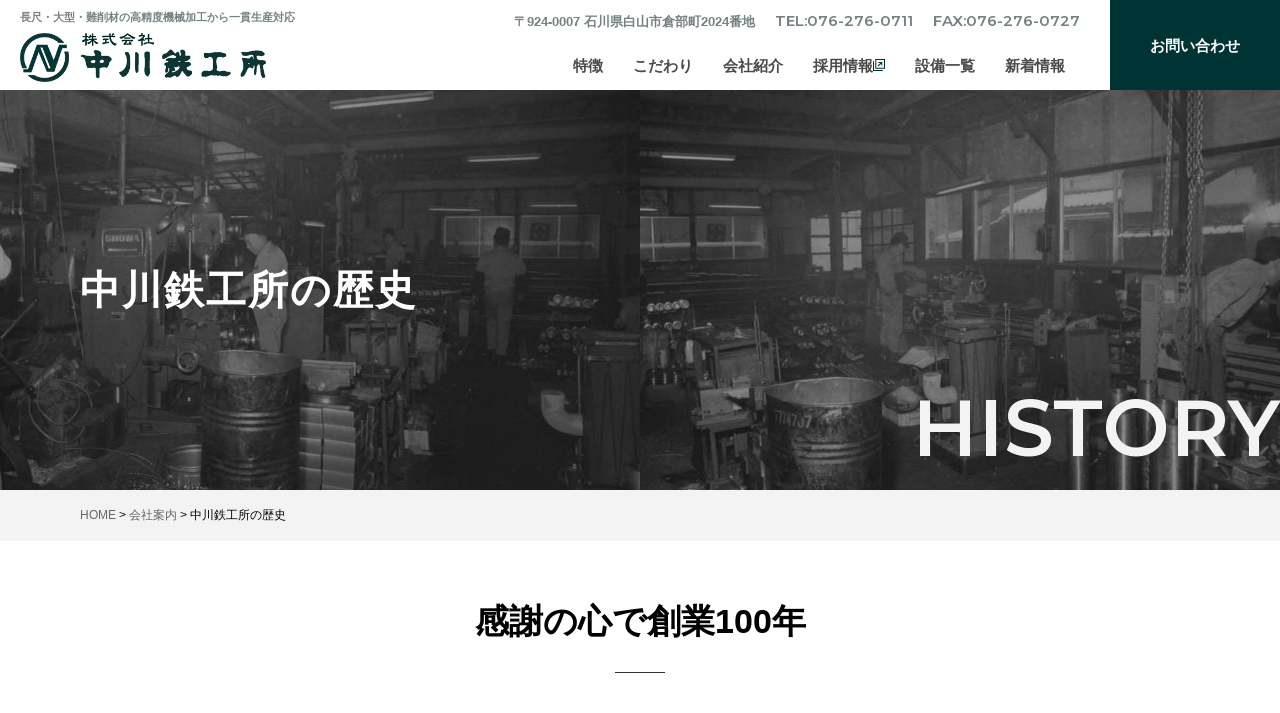

--- FILE ---
content_type: text/html; charset=UTF-8
request_url: https://www.nakagawa-t.com/company/history/
body_size: 12080
content:
<!DOCTYPE html>
<html lang="ja">
<head>
<!-- Google Tag Manager -->
<script>(function(w,d,s,l,i){w[l]=w[l]||[];w[l].push({'gtm.start':
new Date().getTime(),event:'gtm.js'});var f=d.getElementsByTagName(s)[0],
j=d.createElement(s),dl=l!='dataLayer'?'&l='+l:'';j.async=true;j.src=
'https://www.googletagmanager.com/gtm.js?id='+i+dl;f.parentNode.insertBefore(j,f);
})(window,document,'script','dataLayer','GTM-TRM9PDC');</script>
<!-- End Google Tag Manager -->
	<meta charset="utf-8">
  <meta name="viewport" content="width=device-width, initial-scale=1.0">

  <title>中川鉄工所の歴史 - 株式会社中川鉄工所</title>

	<!--[if lt IE 9]>
		<script type="text/javascript" src="http://html5shim.googlecode.com/svn/trunk/html5.js"></script>
	<![endif]-->

  <link rel="shortcut icon" href="https://www.nakagawa-t.com/wp/wp-content/themes/nakagawatekko/assets/icons/favicon.ico">
	<link rel="stylesheet" href="https://use.fontawesome.com/releases/v5.7.2/css/all.css" integrity="sha384-fnmOCqbTlWIlj8LyTjo7mOUStjsKC4pOpQbqyi7RrhN7udi9RwhKkMHpvLbHG9Sr" crossorigin="anonymous">

		<script type="text/javascript" src="//code.jquery.com/jquery-1.11.0.min.js"></script>
	<script type="text/javascript" src="//code.jquery.com/jquery-migrate-1.2.1.min.js"></script>
	<script type="text/javascript" src="https://www.nakagawa-t.com/wp/wp-content/themes/nakagawatekko/assets/js/jquery.cmn.js"></script>
	<script type="text/javascript" src="https://www.nakagawa-t.com/wp/wp-content/themes/nakagawatekko/assets/js/jquery.matchHeight.js"></script>
	<script type="text/javascript" src="https://www.nakagawa-t.com/wp/wp-content/themes/nakagawatekko/assets/plugins/slick/slick.min.js"></script>

	<link type="text/css" rel="stylesheet" href="https://www.nakagawa-t.com/wp/wp-content/themes/nakagawatekko/assets/css/reset.css" media="all" />
	<link type="text/css" rel="stylesheet" href="https://www.nakagawa-t.com/wp/wp-content/themes/nakagawatekko/assets/plugins/slick/slick.css"/>
	<link type="text/css" rel="stylesheet" href="https://www.nakagawa-t.com/wp/wp-content/themes/nakagawatekko/assets/plugins/slick/slick-theme.css"/>
  <link type="text/css" rel="stylesheet" href="https://www.nakagawa-t.com/wp/wp-content/themes/nakagawatekko/assets/css/cmn.css" media="all" />
  <link type="text/css" rel="stylesheet" href="https://www.nakagawa-t.com/wp/wp-content/themes/nakagawatekko/assets/css/fixed.css" media="all" />
  <link type="text/css" rel="stylesheet" href="https://www.nakagawa-t.com/wp/wp-content/themes/nakagawatekko/assets/css/202504.css" media="all" />

	<meta name='robots' content='index, follow, max-image-preview:large, max-snippet:-1, max-video-preview:-1' />

	<!-- This site is optimized with the Yoast SEO plugin v21.0 - https://yoast.com/wordpress/plugins/seo/ -->
	<link rel="canonical" href="https://www.nakagawa-t.com/company/history/" />
	<meta property="og:locale" content="ja_JP" />
	<meta property="og:type" content="article" />
	<meta property="og:title" content="中川鉄工所の歴史 - 株式会社中川鉄工所" />
	<meta property="og:description" content="感謝の心で創業100年 当社は2020年1月に創業100年を迎えました。創業以来、世代を超えた一世紀近く引き継がれてきたのは、職人としてのたゆまぬ探求心と高い技術力です。困難な加工を克服したときの喜び" />
	<meta property="og:url" content="https://www.nakagawa-t.com/company/history/" />
	<meta property="og:site_name" content="株式会社中川鉄工所" />
	<meta property="og:image" content="https://www.nakagawa-t.com/wp/wp-content/themes/nakagawatekko/assets/images/page/history_img01.jpg" />
	<meta name="twitter:card" content="summary_large_image" />
	<script type="application/ld+json" class="yoast-schema-graph">{"@context":"https://schema.org","@graph":[{"@type":"WebPage","@id":"https://www.nakagawa-t.com/company/history/","url":"https://www.nakagawa-t.com/company/history/","name":"中川鉄工所の歴史 - 株式会社中川鉄工所","isPartOf":{"@id":"https://www.nakagawa-t.com/#website"},"datePublished":"2022-04-01T11:12:24+00:00","dateModified":"2022-04-01T11:12:24+00:00","breadcrumb":{"@id":"https://www.nakagawa-t.com/company/history/#breadcrumb"},"inLanguage":"ja","potentialAction":[{"@type":"ReadAction","target":["https://www.nakagawa-t.com/company/history/"]}]},{"@type":"BreadcrumbList","@id":"https://www.nakagawa-t.com/company/history/#breadcrumb","itemListElement":[{"@type":"ListItem","position":1,"name":"ホーム","item":"https://www.nakagawa-t.com/"},{"@type":"ListItem","position":2,"name":"会社案内","item":"https://www.nakagawa-t.com/company/"},{"@type":"ListItem","position":3,"name":"中川鉄工所の歴史"}]},{"@type":"WebSite","@id":"https://www.nakagawa-t.com/#website","url":"https://www.nakagawa-t.com/","name":"株式会社中川鉄工所","description":"長尺・大型・難削材の高精度機械加工","potentialAction":[{"@type":"SearchAction","target":{"@type":"EntryPoint","urlTemplate":"https://www.nakagawa-t.com/?s={search_term_string}"},"query-input":"required name=search_term_string"}],"inLanguage":"ja"}]}</script>
	<!-- / Yoast SEO plugin. -->


<link rel="alternate" title="oEmbed (JSON)" type="application/json+oembed" href="https://www.nakagawa-t.com/wp-json/oembed/1.0/embed?url=https%3A%2F%2Fwww.nakagawa-t.com%2Fcompany%2Fhistory%2F" />
<link rel="alternate" title="oEmbed (XML)" type="text/xml+oembed" href="https://www.nakagawa-t.com/wp-json/oembed/1.0/embed?url=https%3A%2F%2Fwww.nakagawa-t.com%2Fcompany%2Fhistory%2F&#038;format=xml" />
<style id='wp-img-auto-sizes-contain-inline-css' type='text/css'>
img:is([sizes=auto i],[sizes^="auto," i]){contain-intrinsic-size:3000px 1500px}
/*# sourceURL=wp-img-auto-sizes-contain-inline-css */
</style>
<style id='wp-emoji-styles-inline-css' type='text/css'>

	img.wp-smiley, img.emoji {
		display: inline !important;
		border: none !important;
		box-shadow: none !important;
		height: 1em !important;
		width: 1em !important;
		margin: 0 0.07em !important;
		vertical-align: -0.1em !important;
		background: none !important;
		padding: 0 !important;
	}
/*# sourceURL=wp-emoji-styles-inline-css */
</style>
<style id='wp-block-library-inline-css' type='text/css'>
:root{--wp-block-synced-color:#7a00df;--wp-block-synced-color--rgb:122,0,223;--wp-bound-block-color:var(--wp-block-synced-color);--wp-editor-canvas-background:#ddd;--wp-admin-theme-color:#007cba;--wp-admin-theme-color--rgb:0,124,186;--wp-admin-theme-color-darker-10:#006ba1;--wp-admin-theme-color-darker-10--rgb:0,107,160.5;--wp-admin-theme-color-darker-20:#005a87;--wp-admin-theme-color-darker-20--rgb:0,90,135;--wp-admin-border-width-focus:2px}@media (min-resolution:192dpi){:root{--wp-admin-border-width-focus:1.5px}}.wp-element-button{cursor:pointer}:root .has-very-light-gray-background-color{background-color:#eee}:root .has-very-dark-gray-background-color{background-color:#313131}:root .has-very-light-gray-color{color:#eee}:root .has-very-dark-gray-color{color:#313131}:root .has-vivid-green-cyan-to-vivid-cyan-blue-gradient-background{background:linear-gradient(135deg,#00d084,#0693e3)}:root .has-purple-crush-gradient-background{background:linear-gradient(135deg,#34e2e4,#4721fb 50%,#ab1dfe)}:root .has-hazy-dawn-gradient-background{background:linear-gradient(135deg,#faaca8,#dad0ec)}:root .has-subdued-olive-gradient-background{background:linear-gradient(135deg,#fafae1,#67a671)}:root .has-atomic-cream-gradient-background{background:linear-gradient(135deg,#fdd79a,#004a59)}:root .has-nightshade-gradient-background{background:linear-gradient(135deg,#330968,#31cdcf)}:root .has-midnight-gradient-background{background:linear-gradient(135deg,#020381,#2874fc)}:root{--wp--preset--font-size--normal:16px;--wp--preset--font-size--huge:42px}.has-regular-font-size{font-size:1em}.has-larger-font-size{font-size:2.625em}.has-normal-font-size{font-size:var(--wp--preset--font-size--normal)}.has-huge-font-size{font-size:var(--wp--preset--font-size--huge)}.has-text-align-center{text-align:center}.has-text-align-left{text-align:left}.has-text-align-right{text-align:right}.has-fit-text{white-space:nowrap!important}#end-resizable-editor-section{display:none}.aligncenter{clear:both}.items-justified-left{justify-content:flex-start}.items-justified-center{justify-content:center}.items-justified-right{justify-content:flex-end}.items-justified-space-between{justify-content:space-between}.screen-reader-text{border:0;clip-path:inset(50%);height:1px;margin:-1px;overflow:hidden;padding:0;position:absolute;width:1px;word-wrap:normal!important}.screen-reader-text:focus{background-color:#ddd;clip-path:none;color:#444;display:block;font-size:1em;height:auto;left:5px;line-height:normal;padding:15px 23px 14px;text-decoration:none;top:5px;width:auto;z-index:100000}html :where(.has-border-color){border-style:solid}html :where([style*=border-top-color]){border-top-style:solid}html :where([style*=border-right-color]){border-right-style:solid}html :where([style*=border-bottom-color]){border-bottom-style:solid}html :where([style*=border-left-color]){border-left-style:solid}html :where([style*=border-width]){border-style:solid}html :where([style*=border-top-width]){border-top-style:solid}html :where([style*=border-right-width]){border-right-style:solid}html :where([style*=border-bottom-width]){border-bottom-style:solid}html :where([style*=border-left-width]){border-left-style:solid}html :where(img[class*=wp-image-]){height:auto;max-width:100%}:where(figure){margin:0 0 1em}html :where(.is-position-sticky){--wp-admin--admin-bar--position-offset:var(--wp-admin--admin-bar--height,0px)}@media screen and (max-width:600px){html :where(.is-position-sticky){--wp-admin--admin-bar--position-offset:0px}}

/*# sourceURL=wp-block-library-inline-css */
</style><style id='global-styles-inline-css' type='text/css'>
:root{--wp--preset--aspect-ratio--square: 1;--wp--preset--aspect-ratio--4-3: 4/3;--wp--preset--aspect-ratio--3-4: 3/4;--wp--preset--aspect-ratio--3-2: 3/2;--wp--preset--aspect-ratio--2-3: 2/3;--wp--preset--aspect-ratio--16-9: 16/9;--wp--preset--aspect-ratio--9-16: 9/16;--wp--preset--color--black: #000000;--wp--preset--color--cyan-bluish-gray: #abb8c3;--wp--preset--color--white: #ffffff;--wp--preset--color--pale-pink: #f78da7;--wp--preset--color--vivid-red: #cf2e2e;--wp--preset--color--luminous-vivid-orange: #ff6900;--wp--preset--color--luminous-vivid-amber: #fcb900;--wp--preset--color--light-green-cyan: #7bdcb5;--wp--preset--color--vivid-green-cyan: #00d084;--wp--preset--color--pale-cyan-blue: #8ed1fc;--wp--preset--color--vivid-cyan-blue: #0693e3;--wp--preset--color--vivid-purple: #9b51e0;--wp--preset--gradient--vivid-cyan-blue-to-vivid-purple: linear-gradient(135deg,rgb(6,147,227) 0%,rgb(155,81,224) 100%);--wp--preset--gradient--light-green-cyan-to-vivid-green-cyan: linear-gradient(135deg,rgb(122,220,180) 0%,rgb(0,208,130) 100%);--wp--preset--gradient--luminous-vivid-amber-to-luminous-vivid-orange: linear-gradient(135deg,rgb(252,185,0) 0%,rgb(255,105,0) 100%);--wp--preset--gradient--luminous-vivid-orange-to-vivid-red: linear-gradient(135deg,rgb(255,105,0) 0%,rgb(207,46,46) 100%);--wp--preset--gradient--very-light-gray-to-cyan-bluish-gray: linear-gradient(135deg,rgb(238,238,238) 0%,rgb(169,184,195) 100%);--wp--preset--gradient--cool-to-warm-spectrum: linear-gradient(135deg,rgb(74,234,220) 0%,rgb(151,120,209) 20%,rgb(207,42,186) 40%,rgb(238,44,130) 60%,rgb(251,105,98) 80%,rgb(254,248,76) 100%);--wp--preset--gradient--blush-light-purple: linear-gradient(135deg,rgb(255,206,236) 0%,rgb(152,150,240) 100%);--wp--preset--gradient--blush-bordeaux: linear-gradient(135deg,rgb(254,205,165) 0%,rgb(254,45,45) 50%,rgb(107,0,62) 100%);--wp--preset--gradient--luminous-dusk: linear-gradient(135deg,rgb(255,203,112) 0%,rgb(199,81,192) 50%,rgb(65,88,208) 100%);--wp--preset--gradient--pale-ocean: linear-gradient(135deg,rgb(255,245,203) 0%,rgb(182,227,212) 50%,rgb(51,167,181) 100%);--wp--preset--gradient--electric-grass: linear-gradient(135deg,rgb(202,248,128) 0%,rgb(113,206,126) 100%);--wp--preset--gradient--midnight: linear-gradient(135deg,rgb(2,3,129) 0%,rgb(40,116,252) 100%);--wp--preset--font-size--small: 13px;--wp--preset--font-size--medium: 20px;--wp--preset--font-size--large: 36px;--wp--preset--font-size--x-large: 42px;--wp--preset--spacing--20: 0.44rem;--wp--preset--spacing--30: 0.67rem;--wp--preset--spacing--40: 1rem;--wp--preset--spacing--50: 1.5rem;--wp--preset--spacing--60: 2.25rem;--wp--preset--spacing--70: 3.38rem;--wp--preset--spacing--80: 5.06rem;--wp--preset--shadow--natural: 6px 6px 9px rgba(0, 0, 0, 0.2);--wp--preset--shadow--deep: 12px 12px 50px rgba(0, 0, 0, 0.4);--wp--preset--shadow--sharp: 6px 6px 0px rgba(0, 0, 0, 0.2);--wp--preset--shadow--outlined: 6px 6px 0px -3px rgb(255, 255, 255), 6px 6px rgb(0, 0, 0);--wp--preset--shadow--crisp: 6px 6px 0px rgb(0, 0, 0);}:where(.is-layout-flex){gap: 0.5em;}:where(.is-layout-grid){gap: 0.5em;}body .is-layout-flex{display: flex;}.is-layout-flex{flex-wrap: wrap;align-items: center;}.is-layout-flex > :is(*, div){margin: 0;}body .is-layout-grid{display: grid;}.is-layout-grid > :is(*, div){margin: 0;}:where(.wp-block-columns.is-layout-flex){gap: 2em;}:where(.wp-block-columns.is-layout-grid){gap: 2em;}:where(.wp-block-post-template.is-layout-flex){gap: 1.25em;}:where(.wp-block-post-template.is-layout-grid){gap: 1.25em;}.has-black-color{color: var(--wp--preset--color--black) !important;}.has-cyan-bluish-gray-color{color: var(--wp--preset--color--cyan-bluish-gray) !important;}.has-white-color{color: var(--wp--preset--color--white) !important;}.has-pale-pink-color{color: var(--wp--preset--color--pale-pink) !important;}.has-vivid-red-color{color: var(--wp--preset--color--vivid-red) !important;}.has-luminous-vivid-orange-color{color: var(--wp--preset--color--luminous-vivid-orange) !important;}.has-luminous-vivid-amber-color{color: var(--wp--preset--color--luminous-vivid-amber) !important;}.has-light-green-cyan-color{color: var(--wp--preset--color--light-green-cyan) !important;}.has-vivid-green-cyan-color{color: var(--wp--preset--color--vivid-green-cyan) !important;}.has-pale-cyan-blue-color{color: var(--wp--preset--color--pale-cyan-blue) !important;}.has-vivid-cyan-blue-color{color: var(--wp--preset--color--vivid-cyan-blue) !important;}.has-vivid-purple-color{color: var(--wp--preset--color--vivid-purple) !important;}.has-black-background-color{background-color: var(--wp--preset--color--black) !important;}.has-cyan-bluish-gray-background-color{background-color: var(--wp--preset--color--cyan-bluish-gray) !important;}.has-white-background-color{background-color: var(--wp--preset--color--white) !important;}.has-pale-pink-background-color{background-color: var(--wp--preset--color--pale-pink) !important;}.has-vivid-red-background-color{background-color: var(--wp--preset--color--vivid-red) !important;}.has-luminous-vivid-orange-background-color{background-color: var(--wp--preset--color--luminous-vivid-orange) !important;}.has-luminous-vivid-amber-background-color{background-color: var(--wp--preset--color--luminous-vivid-amber) !important;}.has-light-green-cyan-background-color{background-color: var(--wp--preset--color--light-green-cyan) !important;}.has-vivid-green-cyan-background-color{background-color: var(--wp--preset--color--vivid-green-cyan) !important;}.has-pale-cyan-blue-background-color{background-color: var(--wp--preset--color--pale-cyan-blue) !important;}.has-vivid-cyan-blue-background-color{background-color: var(--wp--preset--color--vivid-cyan-blue) !important;}.has-vivid-purple-background-color{background-color: var(--wp--preset--color--vivid-purple) !important;}.has-black-border-color{border-color: var(--wp--preset--color--black) !important;}.has-cyan-bluish-gray-border-color{border-color: var(--wp--preset--color--cyan-bluish-gray) !important;}.has-white-border-color{border-color: var(--wp--preset--color--white) !important;}.has-pale-pink-border-color{border-color: var(--wp--preset--color--pale-pink) !important;}.has-vivid-red-border-color{border-color: var(--wp--preset--color--vivid-red) !important;}.has-luminous-vivid-orange-border-color{border-color: var(--wp--preset--color--luminous-vivid-orange) !important;}.has-luminous-vivid-amber-border-color{border-color: var(--wp--preset--color--luminous-vivid-amber) !important;}.has-light-green-cyan-border-color{border-color: var(--wp--preset--color--light-green-cyan) !important;}.has-vivid-green-cyan-border-color{border-color: var(--wp--preset--color--vivid-green-cyan) !important;}.has-pale-cyan-blue-border-color{border-color: var(--wp--preset--color--pale-cyan-blue) !important;}.has-vivid-cyan-blue-border-color{border-color: var(--wp--preset--color--vivid-cyan-blue) !important;}.has-vivid-purple-border-color{border-color: var(--wp--preset--color--vivid-purple) !important;}.has-vivid-cyan-blue-to-vivid-purple-gradient-background{background: var(--wp--preset--gradient--vivid-cyan-blue-to-vivid-purple) !important;}.has-light-green-cyan-to-vivid-green-cyan-gradient-background{background: var(--wp--preset--gradient--light-green-cyan-to-vivid-green-cyan) !important;}.has-luminous-vivid-amber-to-luminous-vivid-orange-gradient-background{background: var(--wp--preset--gradient--luminous-vivid-amber-to-luminous-vivid-orange) !important;}.has-luminous-vivid-orange-to-vivid-red-gradient-background{background: var(--wp--preset--gradient--luminous-vivid-orange-to-vivid-red) !important;}.has-very-light-gray-to-cyan-bluish-gray-gradient-background{background: var(--wp--preset--gradient--very-light-gray-to-cyan-bluish-gray) !important;}.has-cool-to-warm-spectrum-gradient-background{background: var(--wp--preset--gradient--cool-to-warm-spectrum) !important;}.has-blush-light-purple-gradient-background{background: var(--wp--preset--gradient--blush-light-purple) !important;}.has-blush-bordeaux-gradient-background{background: var(--wp--preset--gradient--blush-bordeaux) !important;}.has-luminous-dusk-gradient-background{background: var(--wp--preset--gradient--luminous-dusk) !important;}.has-pale-ocean-gradient-background{background: var(--wp--preset--gradient--pale-ocean) !important;}.has-electric-grass-gradient-background{background: var(--wp--preset--gradient--electric-grass) !important;}.has-midnight-gradient-background{background: var(--wp--preset--gradient--midnight) !important;}.has-small-font-size{font-size: var(--wp--preset--font-size--small) !important;}.has-medium-font-size{font-size: var(--wp--preset--font-size--medium) !important;}.has-large-font-size{font-size: var(--wp--preset--font-size--large) !important;}.has-x-large-font-size{font-size: var(--wp--preset--font-size--x-large) !important;}
/*# sourceURL=global-styles-inline-css */
</style>

<style id='classic-theme-styles-inline-css' type='text/css'>
/*! This file is auto-generated */
.wp-block-button__link{color:#fff;background-color:#32373c;border-radius:9999px;box-shadow:none;text-decoration:none;padding:calc(.667em + 2px) calc(1.333em + 2px);font-size:1.125em}.wp-block-file__button{background:#32373c;color:#fff;text-decoration:none}
/*# sourceURL=/wp-includes/css/classic-themes.min.css */
</style>
<link rel='stylesheet' id='wp-pagenavi-css' href='https://www.nakagawa-t.com/wp/wp-content/plugins/wp-pagenavi/pagenavi-css.css?ver=2.70' type='text/css' media='all' />
<link rel="https://api.w.org/" href="https://www.nakagawa-t.com/wp-json/" /><link rel="alternate" title="JSON" type="application/json" href="https://www.nakagawa-t.com/wp-json/wp/v2/pages/37" /><link rel="EditURI" type="application/rsd+xml" title="RSD" href="https://www.nakagawa-t.com/wp/xmlrpc.php?rsd" />
<link rel='shortlink' href='https://www.nakagawa-t.com/?p=37' />

	<link rel="stylesheet" href="https://cdnjs.cloudflare.com/ajax/libs/fancybox/3.3.5/jquery.fancybox.min.css" />
	<script src="https://cdnjs.cloudflare.com/ajax/libs/fancybox/3.3.5/jquery.fancybox.min.js"></script>

	<script type="text/javascript">
		$(function(){
			$(".staff_links").slick({
				autoplay: true,
				arrows: true,
				centerMode: true,
				centerPadding: '8%',
				slidesToShow: 3,
				infinite: true,
				prevArrow: '<p class="slide-arrow prev-arrow"></p>',
				nextArrow: '<p class="slide-arrow next-arrow"></p>',
				responsive: [
		      {
		        breakpoint: 768,
		        settings: {
							slidesToShow: 1,
		          arrows: false,
		        }
		      },
		    ]
			});
		})
	</script>

</head>

<body class="wp-singular page-template-default page page-id-37 page-child parent-pageid-11 wp-theme-nakagawatekko">
<!-- Google Tag Manager (noscript) -->
<noscript><iframe src="https://www.googletagmanager.com/ns.html?id=GTM-TRM9PDC"
height="0" width="0" style="display:none;visibility:hidden"></iframe></noscript>
<!-- End Google Tag Manager (noscript) -->



	<div id="top"></div>

	<header>
		<div id="header">
			<div id="header_inner">
				<div id="logo">
					<p class="buyline">長尺・大型・難削材の高精度機械加工から一貫生産対応</p>
					<a href="https://www.nakagawa-t.com/">中川鉄工所</a>
				</div>

				<div class="header_info">
					<p>〒924-0007 石川県白山市倉部町2024番地</p>
					<p class="header_tel">TEL:076-276-0711</p>
					<p class="header_tel">FAX:076-276-0727</p>
				</div>

				<nav id="global_navi">
					<ul id="navi_ul" class="clearfix">
						<li class="toggle">
							<a href="https://www.nakagawa-t.com/technology/" class="header-nav-item">特徴</a>
							<div class="megamenu">
								<ul class="menu_inner">
									<li class="line"><a href="https://www.nakagawa-t.com/technology/long/">長尺加工</a></li>
									<li class="line"><a href="https://www.nakagawa-t.com/technology/dtc/">難削材加工</a></li>
									<li><a href="https://www.nakagawa-t.com/technology/integrated/">一貫生産</a></li>
									<li><a href="https://www.nakagawa-t.com/product/">加工実績</a></li>
								</ul>
							</div>
						</li>
						<li class="toggle">
							<a href="https://www.nakagawa-t.com/commitment/" class="header-nav-item">こだわり</a>
							<div class="megamenu">
								<ul class="menu_inner">
									<li class="line"><a href="https://www.nakagawa-t.com/commitment/quality/">品質・生産管理</a></li>
									<li class="line"><a href="https://www.nakagawa-t.com/commitment/kaizen/">改善の歴史</a></li>
									<li><a href="https://www.nakagawa-t.com/commitment/idea/">提案力</a></li>
									<li><a href="https://www.nakagawa-t.com/commitment/rd/">技術研究開発</a></li>
								</ul>
							</div>
						</li>
						<li class="toggle">
							<a href="https://www.nakagawa-t.com/company/" class="header-nav-item">会社紹介</a>
							<div class="megamenu">
								<ul class="menu_inner">
									<li class="line"><a href="https://www.nakagawa-t.com/company/history/">中川鉄工所の歴史</a></li>
									<li class="line"><a href="https://www.nakagawa-t.com/company/voice/">お客様の声</a></li>
									<li><a href="https://www.nakagawa-t.com/company/about/">会社概要</a></li>
									<li><a href="https://www.nakagawa-t.com/company/factory/">バーチャル工場見学</a></li>
								</ul>
							</div>
						</li>
												<li><a href="https://recruit.nakagawa-t.com/" target="_blank" rel="noopener" class="header-nav-item"><span class="header-nav-item__external">採用情報</span></a></li>
						<li><a href="https://www.nakagawa-t.com/equipment/" class="header-nav-item">設備一覧</a></li>
						<li><a href="https://www.nakagawa-t.com/news/" class="header-nav-item">新着情報</a></li>
					</ul>

					<div class="sp_head_buttons">
						<a href="https://www.nakagawa-t.com/contact/" class="sp_head_contact">お問い合わせ</a>
						<a href="tel:076-276-0711" class="sp_head_tel">TEL:076-276-0711</a>
					</div>

				</nav>

				<div class="menuBtn">
					<label id="nav-open" for="nav-input"><span></span></label>
				</div>

				<a href="https://www.nakagawa-t.com/contact/" class="header_contact">お問い合わせ</a>
			</div>
		</div>
	</header>

<div class="pageTitle">
  <div class="inner">
    <div class="textArea">
      <h1 class="jp">中川鉄工所の歴史</h1>
      <p class="eng">History</p>
    </div>
  </div>
      <img src="https://www.nakagawa-t.com/wp/wp-content/uploads/2022/04/title_history.jpg" class="title_bg" alt="中川鉄工所の歴史">
  </div>

<div class="breadcrumbs">
  <div class="wrap">
    <!-- Breadcrumb NavXT 7.2.0 -->
<span property="itemListElement" typeof="ListItem"><a property="item" typeof="WebPage" title="Go to 株式会社中川鉄工所." href="https://www.nakagawa-t.com" class="home" ><span property="name">HOME</span></a><meta property="position" content="1"></span> &gt; <span property="itemListElement" typeof="ListItem"><a property="item" typeof="WebPage" title="会社案内へ移動する" href="https://www.nakagawa-t.com/company/" class="post post-page" ><span property="name">会社案内</span></a><meta property="position" content="2"></span> &gt; <span property="itemListElement" typeof="ListItem"><span property="name" class="post post-page current-item">中川鉄工所の歴史</span><meta property="url" content="https://www.nakagawa-t.com/company/history/"><meta property="position" content="3"></span>  </div>
</div>


<main id="main_wrap" role="main">

      <section class="page_section">
	<div class="wrap">
		<h2 class="center-title">感謝の心で創業100年</h2>
		<p class="text-center">当社は2020年1月に創業100年を迎えました。<br>創業以来、世代を超えた一世紀近く引き継がれてきたのは、職人としてのたゆまぬ探求心と高い技術力です。<br>困難な加工を克服したときの喜びを求めて、私たちは今日も真剣な眼差しで製品と向き合っています。</p>

		<h2 class="center-title mt80">中川鉄工所の歴史</h2>
		<ul class="history_links">
			<li><a href="#h1">1920年</a></li>
			<li><a href="#h2">1935年</a></li>
			<li><a href="#h3">1950年</a></li>
			<li><a href="#h4">1960年</a></li>
			<li><a href="#h5">1968年</a></li>
			<li><a href="#h6">1972年</a></li>
			<li><a href="#h7">1982年</a></li>
			<li><a href="#h8">1993年</a></li>
			<li><a href="#h9">1998年</a></li>
			<li><a href="#h10">2000年-2006年</a></li>
			<li><a href="#h11">2010年-2019年</a></li>
			<li><a href="#h12">2020年</a></li>
		</ul>
	</div>

	<div class="middlewrap">
		<div class="history_column">
			<h3 id="h1" class="year_title">1920年</h3>
			<div class="box">
				<div class="img">
					<img decoding="async" src="/wp/wp-content/themes/nakagawatekko/assets/images/page/history_img01.jpg" alt="">
				</div>
				<div class="text">
					<h4 class="tit">中川鉄工所 創業</h4>
					<p>中川興吉が長男・興市と共に金沢市茨木町で創業。興吉の技術は興市をはじめ数多くの弟子に受け継がれた。独立した者も多く、その後継者はいまも地元の製造業の基盤を支えている。</p>
				</div>
			</div>

			<h3 id="h2" class="year_title">1935年</h3>
			<div class="box">
				<div class="img">
					<img decoding="async" src="/wp/wp-content/themes/nakagawatekko/assets/images/page/history_img02.jpg" alt="">
				</div>
				<div class="text">
					<h4 class="tit">工場移転・興市2代目就任</h4>
					<p>創業の地である茨木町から長町七番町を経て、木揚場（現元菊町）に移転。この頃、興市に代替わりした。<br>旋盤加工の修行を行い、機械加工に事業転換を図った興市は、新しいもの好きで最新工具を揃えていたため、取引先から借りに来る者も多く工場はいつも技術談義で賑やかだったという。<br>「お客さんの満足いく仕事をすることが一番大事」職人気質だった興市の口癖は、今も脈々と受け継がれている。</p>
				</div>
			</div>

			<h3 id="h3" class="year_title">1950年</h3>
			<div class="box">
				<div class="text">
					<h4 class="tit">メーカーへの転身と挫折</h4>
					<p>終戦後は部品加工だけでなく織機メーカーとしてかなりの台数を出荷。しかし、戦後のインフレの影響を受けて断念。念願のメーカー転身は挫折し、弟子を抱える余裕もないほど苦難の時代を迎えた。</p>
				</div>
			</div>

			<h3 id="h4" class="year_title">1960年</h3>
			<div class="box">
				<div class="text">
					<h4 class="tit">下請け工場としての再起</h4>
					<p>北陸地方の工作機械メーカーなどの下請け工場として事業を展開。高い精度が求められる工作機械の親ネジやシャフト加工を引き受け、技術力の高さが評価されていた。</p>
				</div>
			</div>

			<h3 id="h5" class="year_title">1968年</h3>
			<div class="box">
				<div class="img">
					<img decoding="async" src="/wp/wp-content/themes/nakagawatekko/assets/images/page/history_img03.jpg" alt="">
				</div>
				<div class="text">
					<h4 class="tit">3代目 博・長尺加工への挑戦</h4>
					<p>病床に伏す父・興市に変わり、地元の大手建設会社で働いていた三男・博が中川鉄工所を継ぐ。<br>興市は長尺加工への特化を強く勧め、当時としては画期的な4メートルの旋盤を導入した。</p>
				</div>
			</div>

			<h3 id="h6" class="year_title">1972年</h3>
			<div class="box">
				<div class="img">
					<img decoding="async" src="/wp/wp-content/themes/nakagawatekko/assets/images/page/history_img04.jpg" alt="示野工業団地">
				</div>
				<div class="text">
					<h4 class="tit">示野工業団地に工場移転</h4>
					<p>取引先の絞り込みも功を奏し事業は順調に拡大。金沢市の示野工業団地に工場を新築移転した。6メートル長尺旋盤を導入するなど設備拡充にも取組み「中川は長尺物に強い」という評価が定着した。</p>
				</div>
			</div>

			<h3 id="h7" class="year_title">1982年</h3>
			<div class="box">
				<div class="img">
					<img decoding="async" src="/wp/wp-content/themes/nakagawatekko/assets/images/page/history_img05.jpg" alt="株式会社中川鉄工所の誕生">
				</div>
				<div class="text">
					<h4 class="tit">法人化・株式会社中川鉄工所の誕生</h4>
					<p>この頃、NC旋盤などの自動機器を導入。世代交代を進め、新卒者の基礎技能の習得にも力を注いだ。</p>
				</div>
			</div>

			<h3 id="h8" class="year_title">1993年 &#8211; </h3>
			<div class="box">
				<div class="img">
					<img decoding="async" src="/wp/wp-content/themes/nakagawatekko/assets/images/page/history_img06.jpg" alt="松任北部工業団地に進出">
				</div>
				<div class="text">
					<h4 class="tit">松任北部工業団地に進出</h4>
					<p>平成不況の中、社屋工場を新築移転。「従業員が気持ち良くやりがいを持って働けるよう鉄工所のイメージを一掃、どこにも負けないきれいな工場を建てたい」という中川博社長の強い気持ちを実現した。</p>

					<h4 class="tit mt30">高品質化・取引先の全国展開</h4>
					<p>10メートル級の超長尺加工技術を確立。高い技術と品質が認められ、船舶用スクリューシャフトや試験機部品など幅広い受注に繋がった。また、従業員の若さも相まって将来性も大いに期待された。</p>
				</div>
			</div>

			<h3 id="h9" class="year_title">2000年 &#8211; </h3>
			<div class="box">
				<div class="img">
					<img decoding="async" src="/wp/wp-content/themes/nakagawatekko/assets/images/page/history_img07.jpg" alt="高品質化・取引先の全国展開">
				</div>
				<div class="text">
					<h4 class="tit">設備増強・事業範囲の拡大</h4>
					<p>2006年の工場増築を機に、CNC14m長尺旋盤、CNC横中ぐり盤、五面加工機と立て続けに設備を増強。免震装置や半導体装置の組立など一貫生産体制も構築した。</p>
				</div>
			</div>

			<h3 id="h10" class="year_title">2010年 &#8211; </h3>
			<div class="box">
				<div class="img">
					<img decoding="async" src="/wp/wp-content/themes/nakagawatekko/assets/images/page/history_img08.jpg" alt="高品質化・取引先の全国展開">
				</div>
				<div class="text">
					<h4 class="tit">難削材加工・更なる挑戦</h4>
					<p>宇宙・航空分野やポンプ、遠心分離機などで使用される難削材料の加工に着手。ニッチトップ育成企業として県の認定を受けると共に、金沢工業大学や県工業試験場との産官学連携で切削技能の研究開発も手掛けた。</p>
				</div>
			</div>

			<h3 id="h11" class="year_title">2020年 &#8211;</h3>
			<div class="box box_last">
				<div class="img">
					<img decoding="async" src="/wp/wp-content/themes/nakagawatekko/assets/images/page/history_img09.jpg" alt="難削材加工・更なる挑戦">
				</div>
				<div class="text">
					<h4 class="tit">創業100周年</h4>
					<p>2019年、博の次女・幾美子が4代目社長に就任。先代が遺した信頼と卓越した技術力を糧に、全社一丸となり新たな時代を築き上げる決意を固めている。</p>
				</div>
			</div>
		</div>
	</div>
</section>
  

  <div class="cta">
    <div class="inner">
      <img src="https://www.nakagawa-t.com/wp/wp-content/themes/nakagawatekko/assets/images/common/footlogo.png" class="footlogo" alt="中川鉄工所">
      <p class="foot_info">〒924-0007<br>石川県白山市倉部町2024番地<br>TEL : 076-276-0711（代）<br>FAX : 076-276-0727</p>
      <a href="https://sakuranote.net/hokuriku/com/nakagawa-tk/" target="_blank" class="emidas"><img src="https://www.nakagawa-t.com/wp/wp-content/themes/nakagawatekko/assets/images/common/sakura.png" alt="さくらノート"></a>
      <a href="https://www.nc-net.or.jp/company/48866/" target="_blank" class="emidas"><img src="https://www.nakagawa-t.com/wp/wp-content/themes/nakagawatekko/assets/images/common/emidas.png" alt="エミダスプロ登録企業"></a>
      <a href="https://www.nakagawa-t.com/contact/" class="btn-green">お問い合わせ</a>
    </div>
  </div>

</main>


<footer id="footer">

  <div class="footer_inner">
    <div class="footer_navi">
      <p><a href="https://www.nakagawa-t.com/technology/" class="tit">特徴</a></p>
      <a href="https://www.nakagawa-t.com/technology/long/">長尺加工</a>
      <a href="https://www.nakagawa-t.com/technology/dtc/">難削材加工</a>
      <a href="https://www.nakagawa-t.com/technology/integrated/">一貫生産</a>
      <a href="https://www.nakagawa-t.com/product/">加工実績</a>
    </div>

    <div class="footer_navi">
      <p><a href="https://www.nakagawa-t.com/commitment/" class="tit">こだわり</a></p>
      <a href="https://www.nakagawa-t.com/commitment/quality/">品質・生産管理</a>
      <a href="https://www.nakagawa-t.com/commitment/kaizen/">改善の歴史</a>
      <a href="https://www.nakagawa-t.com/commitment/idea/">提案力</a>
      <a href="https://www.nakagawa-t.com/commitment/rd/">技術研究</a>
    </div>

    <div class="footer_navi">
      <p><a href="https://www.nakagawa-t.com/company/" class="tit">会社紹介</a></p>
      <a href="https://www.nakagawa-t.com/company/about/">会社概要</a>
      <a href="https://www.nakagawa-t.com/company/factory/">バーチャル工場見学</a>
      <a href="https://www.nakagawa-t.com/equipment/">設備一覧</a>
      <a href="https://www.nakagawa-t.com/news/">News</a>
    </div>

    <div class="footer_navi">
      <p><a href="https://recruit.nakagawa-t.com/" target="_blank" rel="noopener" class="tit"><span class="tit__external">採用情報</span></a></p>
          </div>
  </div>

  <p class="copyright">© 2022 Nakagawa Inc.</p>

</footer>




<div id="pagetop">
  <a class="hash" href="#top" style="">pagetop</a>
</div>


<script>
const _client_id = 48866;
const _conv = 0;
const _version = '3.0';
const current = document.currentScript;
const script = document.createElement('script');
script.src = 'https://beacon.nc-net.or.jp/beacon.min.js';
document.body.appendChild(script);
</script>
<script type="speculationrules">
{"prefetch":[{"source":"document","where":{"and":[{"href_matches":"/*"},{"not":{"href_matches":["/wp/wp-*.php","/wp/wp-admin/*","/wp/wp-content/uploads/*","/wp/wp-content/*","/wp/wp-content/plugins/*","/wp/wp-content/themes/nakagawatekko/*","/*\\?(.+)"]}},{"not":{"selector_matches":"a[rel~=\"nofollow\"]"}},{"not":{"selector_matches":".no-prefetch, .no-prefetch a"}}]},"eagerness":"conservative"}]}
</script>
<script id="wp-emoji-settings" type="application/json">
{"baseUrl":"https://s.w.org/images/core/emoji/17.0.2/72x72/","ext":".png","svgUrl":"https://s.w.org/images/core/emoji/17.0.2/svg/","svgExt":".svg","source":{"concatemoji":"https://www.nakagawa-t.com/wp/wp-includes/js/wp-emoji-release.min.js?ver=6.9"}}
</script>
<script type="module">
/* <![CDATA[ */
/*! This file is auto-generated */
const a=JSON.parse(document.getElementById("wp-emoji-settings").textContent),o=(window._wpemojiSettings=a,"wpEmojiSettingsSupports"),s=["flag","emoji"];function i(e){try{var t={supportTests:e,timestamp:(new Date).valueOf()};sessionStorage.setItem(o,JSON.stringify(t))}catch(e){}}function c(e,t,n){e.clearRect(0,0,e.canvas.width,e.canvas.height),e.fillText(t,0,0);t=new Uint32Array(e.getImageData(0,0,e.canvas.width,e.canvas.height).data);e.clearRect(0,0,e.canvas.width,e.canvas.height),e.fillText(n,0,0);const a=new Uint32Array(e.getImageData(0,0,e.canvas.width,e.canvas.height).data);return t.every((e,t)=>e===a[t])}function p(e,t){e.clearRect(0,0,e.canvas.width,e.canvas.height),e.fillText(t,0,0);var n=e.getImageData(16,16,1,1);for(let e=0;e<n.data.length;e++)if(0!==n.data[e])return!1;return!0}function u(e,t,n,a){switch(t){case"flag":return n(e,"\ud83c\udff3\ufe0f\u200d\u26a7\ufe0f","\ud83c\udff3\ufe0f\u200b\u26a7\ufe0f")?!1:!n(e,"\ud83c\udde8\ud83c\uddf6","\ud83c\udde8\u200b\ud83c\uddf6")&&!n(e,"\ud83c\udff4\udb40\udc67\udb40\udc62\udb40\udc65\udb40\udc6e\udb40\udc67\udb40\udc7f","\ud83c\udff4\u200b\udb40\udc67\u200b\udb40\udc62\u200b\udb40\udc65\u200b\udb40\udc6e\u200b\udb40\udc67\u200b\udb40\udc7f");case"emoji":return!a(e,"\ud83e\u1fac8")}return!1}function f(e,t,n,a){let r;const o=(r="undefined"!=typeof WorkerGlobalScope&&self instanceof WorkerGlobalScope?new OffscreenCanvas(300,150):document.createElement("canvas")).getContext("2d",{willReadFrequently:!0}),s=(o.textBaseline="top",o.font="600 32px Arial",{});return e.forEach(e=>{s[e]=t(o,e,n,a)}),s}function r(e){var t=document.createElement("script");t.src=e,t.defer=!0,document.head.appendChild(t)}a.supports={everything:!0,everythingExceptFlag:!0},new Promise(t=>{let n=function(){try{var e=JSON.parse(sessionStorage.getItem(o));if("object"==typeof e&&"number"==typeof e.timestamp&&(new Date).valueOf()<e.timestamp+604800&&"object"==typeof e.supportTests)return e.supportTests}catch(e){}return null}();if(!n){if("undefined"!=typeof Worker&&"undefined"!=typeof OffscreenCanvas&&"undefined"!=typeof URL&&URL.createObjectURL&&"undefined"!=typeof Blob)try{var e="postMessage("+f.toString()+"("+[JSON.stringify(s),u.toString(),c.toString(),p.toString()].join(",")+"));",a=new Blob([e],{type:"text/javascript"});const r=new Worker(URL.createObjectURL(a),{name:"wpTestEmojiSupports"});return void(r.onmessage=e=>{i(n=e.data),r.terminate(),t(n)})}catch(e){}i(n=f(s,u,c,p))}t(n)}).then(e=>{for(const n in e)a.supports[n]=e[n],a.supports.everything=a.supports.everything&&a.supports[n],"flag"!==n&&(a.supports.everythingExceptFlag=a.supports.everythingExceptFlag&&a.supports[n]);var t;a.supports.everythingExceptFlag=a.supports.everythingExceptFlag&&!a.supports.flag,a.supports.everything||((t=a.source||{}).concatemoji?r(t.concatemoji):t.wpemoji&&t.twemoji&&(r(t.twemoji),r(t.wpemoji)))});
//# sourceURL=https://www.nakagawa-t.com/wp/wp-includes/js/wp-emoji-loader.min.js
/* ]]> */
</script>

</body>
</html>


--- FILE ---
content_type: text/css
request_url: https://www.nakagawa-t.com/wp/wp-content/themes/nakagawatekko/assets/css/cmn.css
body_size: 17045
content:
@charset "UTF-8";
@import url("https://fonts.googleapis.com/css2?family=Montserrat:wght@600&display=swap");
/**************
Sass Mixin
**************/
.clearfix, .wrap {
  *zoom: 1; }
  .clearfix:after, .wrap:after {
    content: "";
    display: table;
    clear: both; }

html {
  font-size: 62.5%; }
  html * {
    box-sizing: border-box; }

body {
  font-size: 1.5em;
  background: #FFF;
  font-family: "メイリオ", Meiryo, "ヒラギノ角ゴ Pro W3", "Hiragino Kaku Gothic Pro", "Yu Gothic Medium", "游ゴシック Medium", YuGothic, "游ゴシック体", Osaka, "ＭＳ Ｐゴシック", "MS PGothic", sans-serif;
  -moz-osx-font-smoothing: grayscale;
  line-height: 1.8;
  padding: 0;
  margin: 0;
  vertical-align: baseline; }

select, input, button, textarea {
  font: 99% sans-serif; }

table {
  font-size: inherit;
  font: 100%; }

pre, code, kbd, samp, tt {
  font-family: monospace;
  *font-size: 108%;
  line-height: 100%; }

img {
  max-width: 100%; }

/**************
All Page Setting
**************/
#pagetop {
  z-index: 5;
  text-indent: -9999px;
  outline: none;
  position: fixed; }
  @media (min-width: 769px) {
    #pagetop {
      width: 90px;
      height: 90px;
      background: url(../images/common/pagetop.png);
      background-size: contain;
      right: 8px;
      bottom: -100px; } }
  @media (max-width: 768.9px) {
    #pagetop {
      width: 50px;
      height: 50px;
      background: url(../images/common/pagetop2.png);
      background-size: contain;
      right: 8px;
      bottom: -50px;
      opacity: 0.7;
      -moz-opacity: 0.7;
      filter: alpha(opacity=70); } }

#pagetop a {
  display: block;
  width: 100%;
  height: 100%;
  text-indent: -9999px; }

a {
  text-decoration: none;
  color: #0147e3;
  outline: none;
  font-weight: bold; }

a:hover {
  color: #0ac4ff; }

/**************
Header
**************/
#header {
  position: fixed;
  top: 0;
  left: 0;
  box-sizing: border-box;
  z-index: 100;
  width: 100%;
  height: 90px;
  padding: 0;
  text-align: left;
  transition: all 0.5s cubic-bezier(0.445, 0.05, 0.55, 0.95);
  background: rgba(255, 255, 255, 0.9); }
  @media (max-width: 768.9px) {
    #header {
      height: 60px; } }
  #header.fixed {
    top: 0;
    margin-top: 0;
    border-bottom: 1px #ddd solid; }
    #header.fixed.opened {
      background: transparent; }
  .admin-bar #header {
    top: 32px; }
    @media (max-width: 768.9px) {
      .admin-bar #header {
        top: 46px; } }

#header_inner {
  position: relative;
  width: 100%;
  margin: 0 auto; }
  @media (min-width: 769px) {
    #header_inner {
      display: flex;
      align-items: center;
      justify-content: space-between;
      height: 90px; } }
  @media (max-width: 768.9px) {
    #header_inner {
      height: 60px;
      margin: 0 auto; } }

@media (min-width: 769px) {
  #logo {
    padding-left: 20px; } }
#logo a {
  display: block;
  outline: none;
  text-indent: -9999px;
  -moz-transition: all 0.3s ease 0s;
  -webkit-transition: all 0.3s ease 0s;
  transition: all 0.3s ease 0s;
  background: url(../images/common/logo.png) no-repeat center;
  background-size: contain;
  position: relative;
  z-index: 5; }
  @media (min-width: 769px) {
    #logo a {
      width: 246px;
      height: 50px; } }
  @media (min-width: 560px) and (max-width: 768.9px) {
    #logo a {
      top: 15px;
      left: 20px; } }
  @media (max-width: 768.9px) {
    #logo a {
      width: 160px;
      height: 32px;
      position: absolute;
      left: 10px;
      top: 13px; } }
#logo .buyline {
  font-size: 1.1rem;
  color: #768183;
  font-weight: bold;
  margin-bottom: 5px; }
  @media (max-width: 768.9px) {
    #logo .buyline {
      display: none; } }

@media (min-width: 1120px) {
  #global_navi {
    display: flex;
    align-items: center;
    justify-content: space-between;
    height: 50px;
    transition: all 0.5s cubic-bezier(0.445, 0.05, 0.55, 0.95);
    position: absolute;
    right: 200px;
    bottom: 0; } }
@media (max-width: 1119.9px) {
  #global_navi {
    height: 100%;
    background: #003333;
    position: fixed;
    top: 0;
    transition: all 0.3s cubic-bezier(0.445, 0.05, 0.55, 0.95); } }
@media (min-width: 769px) and (max-width: 1119.9px) {
  #global_navi {
    right: -400px;
    width: 400px; } }
@media (min-width: 560px) and (max-width: 768.9px) {
  #global_navi {
    right: -400px;
    width: 400px; } }
@media (max-width: 559.9px) {
  #global_navi {
    width: 100%;
    background: #003333;
    position: fixed;
    left: 100%;
    transition: all 0.3s cubic-bezier(0.445, 0.05, 0.55, 0.95); } }

@media (min-width: 1120px) {
  #navi_ul {
    opacity: 1;
    -webkit-transition-property: opacity;
    transition-property: opacity;
    -webkit-transition-duration: .15s;
    transition-duration: .15s;
    -webkit-transition-timing-function: ease-out;
    transition-timing-function: ease-out; } }
@media (max-width: 1119.9px) {
  #navi_ul {
    text-align: center;
    width: 92%;
    margin: 120px auto 0; } }
@media (min-width: 560px) and (max-width: 768.9px) {
  #navi_ul {
    text-align: center;
    width: 92%;
    margin: 120px auto 0; } }
@media (max-width: 559.9px) {
  #navi_ul {
    margin-top: 80px; }
    .admin-bar #navi_ul {
      margin-top: 126px; } }

#navi_ul > li {
  position: relative; }
  @media (min-width: 1120px) {
    #navi_ul > li {
      float: left;
      font-size: 1.5rem;
      vertical-align: middle; }
      #navi_ul > li::after {
        position: absolute;
        bottom: 0;
        right: 0;
        width: 0;
        height: 4px;
        background: #0082BA;
        content: "";
        -webkit-transition: all .3s;
        -moz-transition: all .3s;
        transition: all .3s;
        z-index: 100; }
      #navi_ul > li:hover::after {
        left: 0;
        width: 100%; } }
  @media (max-width: 1119.9px) {
    #navi_ul > li.toggle, #navi_ul > li > a {
      display: block;
      padding: 5px 0;
      color: #333;
      position: relative;
      cursor: pointer;
      font-weight: normal; } }
  @media (min-width: 560px) and (max-width: 768.9px) {
    #navi_ul > li.toggle, #navi_ul > li > a {
      padding: 10px 0;
      font-size: 1.5rem; } }
  @media (max-width: 1119.9px) {
    #navi_ul > li.toggle {
      padding-bottom: 5px; } }
  @media (max-width: 1119.9px) {
    #navi_ul > li.toggle .header-nav-item {
      padding: 5px 0;
      margin-bottom: 2px; } }
  @media (min-width: 1120px) {
    #navi_ul > li.toggle:hover {
      color: #0082BA; } }
  @media (min-width: 1120px) {
    #navi_ul > li.toggle:hover .header-nav-item {
      color: #0082BA; } }
  @media (min-width: 1120px) {
    #navi_ul > li.toggle:hover .megamenu {
      max-height: 9999px;
      opacity: 1; } }

.header-nav-item {
  text-decoration: none;
  position: relative; }
  @media (min-width: 1120px) {
    .header-nav-item {
      display: flex;
      height: 50px;
      flex-direction: column;
      justify-content: center;
      align-items: center;
      text-align: center;
      padding: 0 15px;
      color: #4a4a4a;
      font-weight: bold; } }
  @media (max-width: 1119.9px) {
    .header-nav-item {
      background-color: #fff;
      margin-bottom: 5px;
      color: #888; } }
  @media (max-width: 768.9px) {
    .header-nav-item {
      text-align: center; } }
  @media (min-width: 1120px) {
    .header-nav-item:hover {
      color: #0082BA; } }

.header_info {
  position: absolute;
  right: 200px;
  top: 10px;
  display: flex; }
  @media (min-width: 769px) and (max-width: 1119.9px) {
    .header_info {
      display: none; } }
  @media (max-width: 768.9px) {
    .header_info {
      display: none; } }
  .header_info p {
    color: #768183;
    font-size: 1.3rem;
    margin-left: 20px;
    font-weight: bold; }
    .header_info p.header_tel {
      font-family: 'Montserrat', sans-serif;
      font-size: 1.5rem;
      font-weight: 600;
      line-height: 1.5; }

.header_contact {
  background-color: #003333;
  color: #fff;
  width: 170px;
  height: 90px;
  display: flex;
  align-items: center;
  justify-content: center;
  transition: all .3s ease;
  position: absolute;
  right: 0;
  top: 0; }
  @media (min-width: 769px) and (max-width: 1119.9px) {
    .header_contact {
      right: 100px; } }
  @media (max-width: 768.9px) {
    .header_contact {
      display: none; } }
  .header_contact:hover {
    color: #fff;
    background-color: #3ab6d7; }

@media (min-width: 560px) {
  .sp_head_buttons {
    display: none; } }
@media (max-width: 559.9px) {
  .sp_head_buttons {
    width: 92%;
    display: flex;
    align-items: center;
    justify-content: space-between;
    margin: 8px auto 0; } }
.sp_head_buttons a {
  width: 49%;
  height: 64px;
  display: flex;
  align-items: center;
  justify-content: center;
  background-color: #0082BA;
  color: #fff;
  font-size: 1.2rem; }

@media (min-width: 1120px) {
  .megamenu {
    transition: all .2s ease-in;
    max-height: 0;
    opacity: 0;
    overflow: hidden;
    width: 200px;
    margin-left: -57px;
    left: 0;
    top: 50px;
    text-align: center;
    position: absolute; } }
@media (max-width: 1119.9px) {
  .megamenu {
    max-height: 1000px;
    opacity: 1;
    overflow: hidden;
    width: 100%;
    left: auto;
    top: auto;
    text-align: left;
    position: inherit;
    z-index: 10; } }
@media (max-width: 1119.9px) {
  .megamenu .menu_inner {
    display: inline-flex;
    flex-wrap: wrap;
    align-items: flex-start;
    align-content: flex-start;
    width: 100%; } }
.megamenu .menu_inner li {
  position: relative; }
  @media (min-width: 1120px) {
    .megamenu .menu_inner li {
      display: block;
      line-height: 50px;
      text-align: center; }
      .megamenu .menu_inner li:not(:last-child) {
        border-bottom: #777 1px solid; } }
  @media (max-width: 1119.9px) {
    .megamenu .menu_inner li {
      width: 50%; }
      .megamenu .menu_inner li:nth-child(odd)::after {
        width: 1px;
        height: 26px;
        display: block;
        content: '';
        position: absolute;
        right: 0;
        top: 50%;
        margin-top: -13px;
        background-color: #ccc; }
      .megamenu .menu_inner li.line::before {
        width: 90%;
        height: 1px;
        display: block;
        content: '';
        position: absolute;
        left: 5%;
        bottom: 0;
        background-color: #ccc;
        z-index: 1; } }
  .megamenu .menu_inner li a {
    text-decoration: none;
    position: relative;
    display: block; }
    @media (min-width: 1120px) {
      .megamenu .menu_inner li a {
        color: #fff;
        font-weight: bold;
        transition: all .3s ease;
        background: rgba(0, 0, 0, 0.9); }
        .megamenu .menu_inner li a:hover {
          background-color: #0082BA;
          text-decoration: none;
          color: #fff; } }
    @media (max-width: 1119.9px) {
      .megamenu .menu_inner li a {
        display: block;
        color: #333;
        font-weight: normal;
        background-color: #fff; } }
    @media (min-width: 769px) and (max-width: 1119.9px) {
      .megamenu .menu_inner li a {
        padding: 8px 0;
        font-size: 1.5rem;
        text-align: center; } }
    @media (min-width: 560px) and (max-width: 768.9px) {
      .megamenu .menu_inner li a {
        padding: 8px 0;
        font-size: 1.4rem;
        text-align: center; } }
    @media (max-width: 768.9px) {
      .megamenu .menu_inner li a {
        padding: 8px 3px;
        font-size: 1.3rem;
        text-align: center; } }

@media (min-width: 1120px) {
  .menuBtn {
    display: none; } }
@media (max-width: 1119.9px) {
  .menuBtn {
    display: block;
    position: fixed;
    right: 0;
    top: 0;
    background: #003333; }
    .admin-bar .menuBtn {
      top: 46px; } }
@media (max-width: 1119.9px) {
  .menuBtn {
    width: 90px;
    height: 90px;
    cursor: pointer; } }
@media (max-width: 768.9px) {
  .menuBtn {
    width: 60px;
    height: 60px; } }

@media (max-width: 1119.9px) {
  #nav-open {
    display: inline-block;
    width: 30px;
    height: 22px;
    vertical-align: middle;
    position: absolute;
    top: 50%;
    margin-top: -11px;
    left: 31px; } }
@media (min-width: 560px) and (max-width: 768.9px) {
  #nav-open {
    left: 30px; } }
@media (max-width: 768.9px) {
  #nav-open {
    left: 21px; } }

@media (max-width: 1119.9px) {
  #nav-open span, #nav-open span:before, #nav-open span:after {
    position: absolute;
    background: #fff;
    display: block;
    content: '';
    cursor: pointer;
    transition: all 0.6s cubic-bezier(0.19, 1, 0.22, 1);
    height: 3px;
    width: 30px;
    border-radius: 5px; } }
@media (max-width: 768.9px) {
  #nav-open span, #nav-open span:before, #nav-open span:after {
    height: 2px;
    width: 20px;
    border-radius: 3px; } }

@media (min-width: 769px) and (max-width: 1119.9px) {
  #nav-open span:before {
    bottom: -11px; } }
@media (max-width: 768.9px) {
  #nav-open span:before {
    bottom: -8px; } }

@media (min-width: 769px) and (max-width: 1119.9px) {
  #nav-open span:after {
    bottom: -22px; } }
@media (max-width: 768.9px) {
  #nav-open span:after {
    bottom: -16px; } }

@media (max-width: 1119.9px) {
  .menu-open #nav-open span {
    background-color: transparent; } }

@media (max-width: 1119.9px) {
  .menu-open #nav-open span::before,
  .menu-open #nav-open span::after {
    height: 2px;
    -webkit-transition: all 0.6s cubic-bezier(0.19, 1, 0.22, 1);
    transition: all 0.6s cubic-bezier(0.19, 1, 0.22, 1);
    background-color: #fff;
    position: absolute;
    top: 6px;
    left: 0;
    content: ' '; } }

@media (max-width: 1119.9px) {
  .opened .menu-open #nav-open span::before,
  .opened .menu-open #nav-open span::after, .fixed .menu-open #nav-open span::before,
  .fixed .menu-open #nav-open span::after {
    background-color: #fff; } }

.menu-open #nav-open span::before {
  -webkit-transform: rotate(45deg);
  -ms-transform: rotate(45deg);
  transform: rotate(45deg); }

.menu-open #nav-open span::after {
  -webkit-transform: rotate(-45deg);
  -ms-transform: rotate(-45deg);
  transform: rotate(-45deg); }

@media (min-width: 769px) and (max-width: 1119.9px) {
  .opened #global_navi {
    right: 0; } }
@media (min-width: 560px) and (max-width: 768.9px) {
  .opened #global_navi {
    right: 0; } }
@media (max-width: 559.9px) {
  .opened #global_navi {
    left: 0; } }
.opened .header_contact {
  background-color: #fff;
  color: #003333; }

/**************
Footer
**************/
#footer {
  width: 100%;
  padding: 50px 0 30px;
  background-color: #003333; }

.footer_inner {
  width: 92%;
  max-width: 1000px;
  margin: 0 auto;
  display: flex;
  align-items: flex-start;
  justify-content: space-between;
  flex-wrap: wrap; }
  @media (max-width: 768.9px) {
    .footer_inner {
      width: 88%; } }

@media (min-width: 769px) {
  .footer_navi {
    width: 28%; }
    .footer_navi:last-child {
      width: 16%; } }
@media (max-width: 768.9px) {
  .footer_navi {
    width: 49%;
    margin-bottom: 24px; } }
.footer_navi a {
  display: block;
  font-size: 1.5rem;
  color: #ccc;
  position: relative;
  font-weight: normal; }
  .footer_navi a.tit {
    font-size: 1.8rem;
    font-weight: bold;
    color: #fff;
    margin-bottom: 5px; }
  .footer_navi a:hover {
    text-decoration: underline; }

.copyright {
  font-family: 'Montserrat', sans-serif;
  font-size: 1.4rem;
  font-weight: 600;
  text-align: center;
  color: #fff;
  margin-top: 35px; }
  @media (max-width: 768.9px) {
    .copyright {
      margin-top: 20px;
      padding: 0 5%; } }

/**************
Common Parts
**************/
.btn {
  display: inline-block;
  -moz-transition: all 0.3s ease 0s;
  -webkit-transition: all 0.3s ease 0s;
  transition: all 0.3s ease 0s;
  text-decoration: none;
  font-size: 1.6rem;
  padding: 15px 25px;
  border-radius: 5px;
  position: relative;
  box-sizing: border-box;
  font-weight: bold;
  text-align: center; }
  @media (min-width: 769px) {
    .btn {
      min-width: 320px;
      padding: 20px 55px 20px 35px; } }
  @media (max-width: 768.9px) {
    .btn {
      min-width: 160px;
      padding: 10px 36px 10px 15px; } }
  .btn.btn-block {
    display: block;
    width: 90%;
    max-width: 600px;
    margin-left: auto;
    margin-right: auto;
    text-align: center; }

.btn-green {
  display: block;
  width: 240px;
  text-align: center;
  padding: 15px 25px 15px 15px;
  position: relative;
  background-color: #003333;
  color: #fff;
  transition: all .3s ease; }
  .btn-green:hover {
    background-color: #0082BA;
    color: #fff; }
  .btn-green::after {
    display: block;
    width: 10px;
    height: 14px;
    background: url(../images/common/arrow01.png) no-repeat center;
    background-size: cover;
    content: '';
    position: absolute;
    right: 10px;
    top: 50%;
    margin-top: -7px; }

.bg-gray {
  background-color: #f3f3f3;
  width: 100%;
  box-sizing: border-box;
  border-radius: 5px; }
  @media (min-width: 769px) {
    .bg-gray {
      padding: 30px; } }
  @media (max-width: 768.9px) {
    .bg-gray {
      padding: 15px; } }

.bg-blue {
  background-color: #f0faff;
  width: 100%;
  box-sizing: border-box;
  border-radius: 5px; }
  @media (min-width: 769px) {
    .bg-blue {
      padding: 30px; } }
  @media (max-width: 768.9px) {
    .bg-blue {
      padding: 15px; } }

.bg-white {
  background-color: #fff; }
  @media (min-width: 769px) {
    .bg-white .inner {
      padding-left: 50px;
      padding-right: 50px;
      padding-bottom: 60px; } }
  @media (max-width: 768.9px) {
    .bg-white .inner {
      padding-left: 15px;
      padding-right: 15px;
      padding-bottom: 25px; } }

.arrow_right {
  background: url(../images/common/arrow_right.png) no-repeat;
  width: 7px;
  height: 12px; }

.sq1 {
  padding-left: 18px;
  position: relative;
  font-weight: bold;
  margin-bottom: 8px; }
  @media (max-width: 768.9px) {
    .sq1 {
      line-height: 1.5; } }
  .sq1::before {
    width: 12px;
    height: 12px;
    background-color: #0082BA;
    content: '';
    display: block;
    position: absolute;
    left: 0;
    top: 5px; }

.anchor {
  padding-top: 100px;
  margin-top: -100px; }
  @media (max-width: 559.9px) {
    .anchor {
      padding-top: 80px;
      margin-top: -80px; } }

@media (max-width: 768.9px) {
  .sp-scroll {
    width: 100%;
    overflow-x: auto; } }

/* Lists */
.list-disc {
  margin-left: 15px; }
  .list-disc li {
    list-style-type: disc; }

.list-decimal {
  margin-left: 15px; }
  .list-decimal li {
    list-style: decimal; }
    .list-decimal li b {
      display: inline-block;
      margin-right: 10px; }

.list-check li {
  font-size: 110%;
  position: relative;
  padding: 4px 0 4px 30px; }
  .list-check li::before {
    content: "";
    display: block;
    background: url(../images/common/icon_check_black.png) no-repeat center;
    background-size: cover;
    width: 18px;
    height: 19px;
    position: absolute;
    left: 0;
    top: 7px; }
  .list-check li span {
    font-weight: bold;
    color: red;
    font-size: 120%; }

.list-style1 {
  border: solid 2px #0082BA;
  padding: 0.3em 0.5em;
  position: relative;
  list-style-type: none;
  background-color: #fff9fc;
  background-image: radial-gradient(#fff4f9 35%, transparent 0), radial-gradient(#fff4f9 35%, transparent 0);
  background-position: 0 0, 40px 40px;
  background-size: 80px 80px;
  counter-reset: number; }
  .list-style1 li {
    line-height: 1.5;
    padding: 0.5em 0 0.5em 1.4em; }
    .list-style1 li:not(:last-child) {
      border-bottom: dashed 1px #0082BA; }
    .list-style1 li:before {
      display: inline-block;
      position: absolute;
      font-family: "Quicksand", sans-serif;
      content: counter(number);
      counter-increment: number;
      left: 0.5em;
      width: 22px;
      height: 22px;
      border-radius: 20%;
      background: #0082BA;
      color: white;
      font-size: 12px;
      font-weight: bold;
      text-align: center;
      vertical-align: middle;
      line-height: 22px; }

/* Tables */
.table-s1 {
  width: 100%;
  margin-left: auto;
  margin-right: auto; }
  .table-s1 th {
    padding: 15px 20px;
    border-bottom: 1px #ddd solid;
    vertical-align: middle;
    text-align: left; }
    @media (min-width: 769px) {
      .table-s1 th {
        width: 230px; } }
    @media (max-width: 768.9px) {
      .table-s1 th {
        border: 0;
        display: block;
        width: 100%;
        box-sizing: border-box;
        text-align: left;
        color: #666;
        padding: 10px 0 0; } }
  .table-s1 td {
    padding: 15px 20px;
    border-bottom: 1px #ddd solid;
    background: #FFF; }
    @media (max-width: 768.9px) {
      .table-s1 td {
        border-bottom: 1px #ddd solid;
        padding: 0 0 10px;
        display: block;
        width: 100%;
        font-size: 92%; } }

.table-s2 {
  width: 100%;
  margin-left: auto;
  margin-right: auto; }
  .table-s2 th {
    padding: 16px;
    border: 1px #ddd solid;
    vertical-align: middle;
    text-align: left;
    background-color: #c7d4d9;
    color: #666; }
    @media (min-width: 769px) {
      .table-s2 th {
        width: 160px; } }
    @media (max-width: 768.9px) {
      .table-s2 th {
        border: 0;
        display: block;
        width: 100%;
        box-sizing: border-box;
        text-align: left;
        padding: 4px; } }
  .table-s2 td {
    padding: 16px;
    border: 1px #ddd solid;
    background: #FFF; }
    @media (max-width: 768.9px) {
      .table-s2 td {
        border: 0;
        padding: 4px 0 8px;
        display: block;
        width: 100%;
        font-size: 92%; } }

.table-s3 {
  width: 100%;
  margin-left: auto;
  margin-right: auto;
  font-size: 90%; }
  .table-s3 th {
    padding: 5px;
    border: 1px #ddd solid;
    vertical-align: middle;
    text-align: left;
    background-color: #eee;
    color: #333; }
    @media (min-width: 769px) {
      .table-s3 th {
        width: 100px; } }
    @media (max-width: 768.9px) {
      .table-s3 th {
        border: 0;
        display: block;
        width: 100%;
        box-sizing: border-box;
        text-align: left;
        padding: 4px; } }
  .table-s3 td {
    padding: 5px;
    border: 1px #ddd solid;
    background: #FFF; }
    @media (max-width: 768.9px) {
      .table-s3 td {
        border: 0;
        padding: 4px 0 8px;
        display: block;
        width: 100%;
        font-size: 92%; } }

/* Titles */
.title1 {
  width: 100%;
  background-color: #0082BA;
  color: #fff;
  font-weight: bold;
  padding: 12px 15px;
  display: block;
  position: relative; }
  @media (min-width: 769px) {
    .title1 {
      text-align: center;
      font-size: 2.4rem;
      letter-spacing: .03em;
      margin-bottom: 32px; } }
  @media (max-width: 768.9px) {
    .title1 {
      display: block;
      font-size: 2rem;
      text-align: left;
      line-height: 1.5;
      margin-bottom: 22px; }
      .title1::before {
        width: 5px;
        height: 100%;
        position: absolute;
        left: 0;
        top: 0;
        background-color: #004ca8;
        content: '';
        display: block; } }

.title2 {
  font-size: 2.2rem;
  margin-bottom: 25px;
  line-height: 1.4;
  position: relative;
  border-bottom: 1px #ccc solid;
  padding: 12px 20px 10px; }
  .title2::before {
    content: "";
    display: block;
    width: 5px;
    height: 100%;
    position: absolute;
    left: 0;
    top: 0;
    background-color: #003333; }
  @media (max-width: 768.9px) {
    .title2 {
      font-size: 1.9rem;
      margin-bottom: 25px; } }

.title3 {
  border-bottom: dashed 2px #0082BA;
  display: inline-flex;
  width: 100%;
  font-weight: bold;
  font-size: 2rem;
  letter-spacing: .03em;
  padding: 0 0 4px;
  margin-bottom: 30px; }
  @media (max-width: 768.9px) {
    .title3 {
      font-size: 1.8rem;
      line-height: 1.5;
      margin-bottom: 18px; } }

.title4 {
  font-size: 1.8rem;
  color: #666;
  position: relative;
  margin-bottom: 25px;
  padding-bottom: 5px;
  text-align: center;
  border-bottom: 1px #e9999b solid; }
  @media (max-width: 768.9px) {
    .title4 {
      font-size: 1.7rem;
      margin-bottom: 10px; } }

.title5 {
  font-size: 1.7rem;
  padding: 8px 20px;
  position: relative;
  margin-bottom: 24px;
  border-bottom: 1px #ccc solid; }
  @media (max-width: 768.9px) {
    .title5 {
      font-size: 1.6rem;
      margin-bottom: 16px; } }
  .title5::before {
    width: 5px;
    height: 80%;
    position: absolute;
    left: 0;
    top: 10%;
    background-color: #0082BA;
    content: '';
    display: block; }

.title6 {
  font-size: 1.7rem;
  border: 1px #0082BA solid;
  padding: 8px 8px 7px 32px;
  color: #0082BA;
  margin-bottom: 16px;
  position: relative; }
  .title6::before {
    width: 16px;
    height: 16px;
    position: absolute;
    left: 8px;
    top: 14px;
    background-color: #0082BA;
    content: '';
    display: block; }

.title7 {
  font-size: 3.2rem; }
  .title7::after {
    background-color: #222;
    height: 3px;
    content: '';
    display: block;
    margin: 10px auto; }
  @media (max-width: 768.9px) {
    .title7 {
      font-size: 1.8rem; } }

.title8 {
  font-size: 1.7rem;
  background-color: #eef8fa;
  padding: 10px 20px;
  position: relative;
  margin-bottom: 15px; }
  @media (max-width: 768.9px) {
    .title8 {
      font-size: 1.6rem;
      margin-bottom: 10px; } }
  .title8::before {
    width: 5px;
    height: 100%;
    position: absolute;
    left: 0;
    top: 0;
    background-color: #3356a1;
    content: '';
    display: block; }

.eng_title {
  font-family: 'Montserrat', sans-serif;
  font-size: 5.6rem;
  font-weight: 600;
  letter-spacing: .05em;
  position: relative;
  line-height: 1; }
  .eng_title span {
    color: #F5CC1E; }
  @media (max-width: 768.9px) {
    .eng_title {
      font-size: 3.6rem; } }

.big_title {
  display: inline-flex;
  flex-wrap: wrap;
  align-items: flex-start;
  align-content: flex-start;
  align-items: flex-end;
  margin-bottom: 15px; }
  .big_title .jp {
    font-size: 4rem;
    line-height: 1; }
    @media (max-width: 768.9px) {
      .big_title .jp {
        font-size: 2.4rem; } }
  .big_title span {
    font-size: 2rem;
    margin: 0 10px; }
  .big_title .eng {
    font-family: 'Montserrat', sans-serif;
    font-size: 1.8rem;
    font-weight: 600; }
    @media (max-width: 768.9px) {
      .big_title .eng {
        font-size: 1.5rem; } }

.center-title {
  text-align: center;
  font-size: 3.4rem; }
  @media (max-width: 768.9px) {
    .center-title {
      font-size: 2rem;
      line-height: 1.5; } }
  .center-title::after {
    display: block;
    content: '';
    width: 50px;
    height: 1px;
    background-color: #333;
    margin: 20px auto 50px; }
    @media (max-width: 768.9px) {
      .center-title::after {
        margin: 10px auto 25px; } }

.sect_title {
  background-color: #003333;
  color: #fff;
  text-align: center;
  margin-bottom: 32px;
  font-size: 2rem;
  padding: 8px 0; }
  @media (max-width: 768.9px) {
    .sect_title {
      margin-bottom: 24px; } }

/* Image List */
.imgList, .linkList {
  width: 100%; }
  @media (min-width: 769px) {
    .imgList, .linkList {
      display: inline-flex;
      flex-wrap: wrap;
      align-items: flex-start;
      align-content: flex-start; } }
  .imgList li, .linkList li {
    margin-bottom: 32px; }
    @media (min-width: 769px) {
      .imgList li, .linkList li {
        width: 30%; }
        .imgList li:not(:nth-child(3n)), .linkList li:not(:nth-child(3n)) {
          margin-right: 5%; } }

/**************
Layout Set
**************/
.wrap {
  margin-left: auto;
  margin-right: auto;
  width: 92%; }
  @media (min-width: 1120px) {
    .wrap {
      max-width: 1120px; } }
  .wrap__white {
    background-color: white;
    border-radius: 10px;
    margin-bottom: 60px; }
    .wrap__white .inner {
      padding: 50px 80px 80px; }
      @media (max-width: 768.9px) {
        .wrap__white .inner {
          padding: 30px 20px; } }
    .wrap__white h2 {
      background-color: #003333;
      text-align: center;
      color: #fff;
      padding: 15px;
      font-size: 2.4rem;
      border-radius: 10px 10px 0 0;
      overflow: hidden; }
      @media (max-width: 768.9px) {
        .wrap__white h2 {
          font-size: 1.9rem; } }

#main_wrap {
  display: block; }

.shortwrap {
  width: 92%;
  max-width: 856px;
  margin-left: auto;
  margin-right: auto; }

.middlewrap {
  width: 92%;
  max-width: 1000px;
  margin-left: auto;
  margin-right: auto; }

.page_section {
  padding: 50px 0 80px; }
  @media (max-width: 768.9px) {
    .page_section {
      padding: 35px 0 40px; } }
  .page_section__gray {
    background-color: #f3f3f3; }

/**************
HOME
**************/
#mainVisual {
  width: 100%;
  height: 100vh;
  max-height: 800px;
  box-sizing: border-box;
  position: relative;
  margin: 0 auto; }
  @media (min-width: 769px) {
    #mainVisual {
      overflow: hidden;
      margin-top: 90px; } }
  @media (max-width: 768.9px) {
    #mainVisual {
      height: 50vh;
      margin-top: 60px; } }

.main_bg_img {
  width: 100%;
  height: 100%;
  position: relative;
  display: block; }
  .main_bg_img img {
    width: 100%;
    height: 100%;
    object-fit: cover;
    position: absolute;
    top: 0;
    left: 0;
    right: 0;
    bottom: 0;
    margin: auto; }

.main_text {
  position: absolute;
  width: 85%;
  height: 100%;
  left: 0;
  top: 0;
  z-index: 1;
  display: flex;
  align-items: center;
  justify-content: right; }
  .main_text .main_text_item {
    display: block;
    height: 72%; }

.main_under {
  width: 100%;
  padding: 30px 0;
  background-color: #003333;
  color: #fff;
  text-align: center; }
  .main_under .middlewrap {
    position: relative; }

.top_year {
  width: 240px; }
  @media (max-width: 768.9px) {
    .top_year {
      width: 180px; } }

.top_year_text {
  color: #efdd78;
  font-family: 游明朝,"Yu Mincho",YuMincho,"Hiragino Mincho ProN",HGS明朝E,メイリオ,Meiryo,serif;
  font-size: 1.8rem;
  font-weight: normal;
  font-weight: bold;
  margin: 15px 0; }
  @media (max-width: 768.9px) {
    .top_year_text {
      font-size: 1.6rem;
      padding: 0 60px; } }

.top_year_text2 {
  font-size: 1.5rem; }
  @media (max-width: 768.9px) {
    .top_year_text2 {
      margin-top: 24px; }
      .top_year_text2 br {
        display: none; } }

.gekke_left {
  position: absolute;
  left: 0;
  top: 0;
  width: 90px; }
  @media (max-width: 768.9px) {
    .gekke_left {
      width: 70px; } }

.gekke_right {
  position: absolute;
  right: 0;
  top: 0;
  width: 90px; }
  @media (max-width: 768.9px) {
    .gekke_right {
      width: 70px; } }

.top_news_sect {
  max-width: 1000px;
  margin: 0 auto;
  position: relative; }
  .top_news_sect .top_news_heading {
    font-family: 游明朝,"Yu Mincho",YuMincho,"Hiragino Mincho ProN",HGS明朝E,メイリオ,Meiryo,serif;
    font-size: 3rem;
    font-weight: normal;
    margin-bottom: 30px; }
  @media (min-width: 769px) {
    .top_news_sect .btn-green {
      position: absolute;
      right: 0;
      top: 0; } }
  @media (max-width: 768.9px) {
    .top_news_sect .btn-green {
      margin: 24px auto 0; } }

.top_news {
  max-height: 600px;
  overflow-y: auto; }
  .top_news .top_news_item {
    display: block;
    background-color: #fff; }
    .top_news .top_news_item:nth-child(odd) {
      background-color: #f3f3f3; }
    @media (max-width: 768.9px) {
      .top_news .top_news_item {
        padding: 10px 12px; } }
    .top_news .top_news_item dl {
      display: inline-flex;
      flex-wrap: wrap;
      align-items: flex-start;
      align-content: flex-start;
      width: 100%;
      padding: 13px; }
      .top_news .top_news_item dl dt {
        font-family: 'Montserrat', sans-serif;
        font-size: 1.5rem;
        font-weight: 600;
        color: #333; }
        @media (min-width: 769px) {
          .top_news .top_news_item dl dt {
            width: 130px; } }
        @media (max-width: 768.9px) {
          .top_news .top_news_item dl dt {
            width: 100%; } }
      .top_news .top_news_item dl dd {
        color: #333;
        font-weight: normal; }
        @media (min-width: 769px) {
          .top_news .top_news_item dl dd {
            width: calc(100% - 130px); } }
        @media (max-width: 768.9px) {
          .top_news .top_news_item dl dd {
            width: 100%; } }

.top_content_head {
  background-color: #003333;
  width: 100%; }
  @media (min-width: 769px) {
    .top_content_head {
      display: flex;
      align-items: center;
      justify-content: space-between; } }
  @media (min-width: 769px) {
    .top_content_head.rv {
      flex-direction: row-reverse; } }
  @media (min-width: 769px) {
    .top_content_head.rv .top_content_head_img {
      width: 50%;
      padding: 30px 30px 30px 0; } }
  @media (min-width: 769px) {
    .top_content_head .top_content_head_img {
      width: 50%;
      padding: 30px 0 30px 30px; } }
  @media (max-width: 768.9px) {
    .top_content_head .top_content_head_img {
      width: 100%;
      padding: 24px; } }
  .top_content_head .top_content_inner {
    display: flex;
    align-items: center;
    justify-content: center;
    flex-direction: column;
    color: #fff; }
    @media (min-width: 769px) {
      .top_content_head .top_content_inner {
        width: 50%; } }
    @media (max-width: 768.9px) {
      .top_content_head .top_content_inner {
        width: 100%;
        padding: 0 24px 24px; } }

.top_section {
  padding: 50px 0;
  background-color: #fff;
  width: 100%; }
  .top_section .top_section_inner {
    width: 92%;
    max-width: 1120px;
    margin: 0 auto; }
    @media (min-width: 769px) {
      .top_section .top_section_inner {
        display: flex;
        align-items: center;
        justify-content: space-between; } }
    .top_section .top_section_inner .inner {
      display: flex;
      align-items: flex-start;
      justify-content: center;
      flex-direction: column;
      position: relative; }
      @media (min-width: 769px) {
        .top_section .top_section_inner .inner {
          width: 55%;
          height: 100%; } }
      @media (max-width: 768.9px) {
        .top_section .top_section_inner .inner {
          margin-top: 16px; } }
      .top_section .top_section_inner .inner h3 {
        font-size: 4rem;
        margin-bottom: 10px;
        line-height: 1.4; }
        @media (max-width: 768.9px) {
          .top_section .top_section_inner .inner h3 {
            font-size: 2.4rem; } }
      .top_section .top_section_inner .inner p {
        font-weight: bold;
        font-size: 1.8rem; }
        @media (max-width: 768.9px) {
          .top_section .top_section_inner .inner p {
            font-size: 1.6rem;
            font-weight: normal; } }
      .top_section .top_section_inner .inner .btn-green {
        margin-top: 50px; }
        @media (max-width: 768.9px) {
          .top_section .top_section_inner .inner .btn-green {
            margin: 24px 0 auto; } }
  .top_section:nth-child(odd) {
    background-color: #f3f3f3; }
    @media (min-width: 769px) {
      .top_section:nth-child(odd) .top_section_inner {
        flex-direction: row-reverse; }
        .top_section:nth-child(odd) .top_section_inner .inner {
          padding-right: 10%; } }
  @media (min-width: 769px) {
    .top_section:nth-child(even) .top_section_inner .inner {
      padding-left: 10%; } }
  @media (min-width: 769px) {
    .top_section .top_section_img {
      width: 45%; } }

.top_biz {
  width: 100%; }
  @media (min-width: 769px) {
    .top_biz {
      padding: 90px 50px 50px;
      display: inline-flex;
      flex-wrap: wrap;
      align-items: flex-start;
      align-content: flex-start; } }
  @media (max-width: 768.9px) {
    .top_biz {
      padding: 48px 0; } }
  .top_biz .top_biz_box {
    display: block;
    position: relative; }
    @media (min-width: 769px) {
      .top_biz .top_biz_box {
        width: 48%;
        margin-bottom: 40px; } }
    @media (max-width: 768.9px) {
      .top_biz .top_biz_box {
        width: 100%;
        margin-bottom: 4px; } }
    .top_biz .top_biz_box::after {
      display: block;
      content: '';
      width: 100%;
      height: 100%;
      background: rgba(0, 0, 0, 0.5);
      position: absolute;
      left: 0;
      top: 0;
      z-index: 1;
      transition: all .3s ease; }
    .top_biz .top_biz_box:hover::after {
      transform: scale(0.9); }
    @media (min-width: 769px) {
      .top_biz .top_biz_box:nth-child(odd) {
        margin-right: 4%; } }
    .top_biz .top_biz_box .inner {
      width: 100%;
      height: 100%;
      display: flex;
      align-items: center;
      justify-content: center;
      flex-direction: column;
      color: #fff;
      position: absolute;
      left: 0;
      top: 0;
      z-index: 2; }
      .top_biz .top_biz_box .inner h3 {
        font-size: 3rem;
        margin-bottom: 10px; }
        @media (max-width: 768.9px) {
          .top_biz .top_biz_box .inner h3 {
            font-size: 2.4rem; } }
      .top_biz .top_biz_box .inner p {
        text-align: center;
        font-size: 1.8rem;
        font-weight: normal; }
        @media (max-width: 768.9px) {
          .top_biz .top_biz_box .inner p {
            font-size: 1.6rem; } }
    @media (min-width: 769px) {
      .top_biz .top_biz_box i {
        display: none; } }
    @media (max-width: 768.9px) {
      .top_biz .top_biz_box i {
        font-size: 4rem;
        position: absolute;
        right: 10px;
        top: 50%;
        margin-top: -24px;
        color: #fff;
        z-index: 2; } }

.top_movie {
  background: url(../images/top/movie_bg.png) no-repeat center;
  background-size: cover;
  padding: 60px 0; }
  @media (min-width: 769px) {
    .top_movie .middlewrap {
      display: flex;
      align-items: center;
      justify-content: space-between; } }
  .top_movie .top_movie_box {
    position: relative; }
    @media (min-width: 769px) {
      .top_movie .top_movie_box {
        width: 50%; } }
    .top_movie .top_movie_box .icon_play {
      position: absolute;
      left: 50%;
      top: 50%;
      width: 90px;
      margin-left: -45px;
      margin-top: -30px; }
  .top_movie .inner {
    text-align: center;
    color: #fff;
    background-color: #003333; }
    @media (min-width: 769px) {
      .top_movie .inner {
        padding: 64px 40px;
        width: 45%; } }
    @media (max-width: 768.9px) {
      .top_movie .inner {
        padding: 24px;
        margin-top: 24px;
        width: 100%; } }
    .top_movie .inner h2 {
      font-family: 游明朝,"Yu Mincho",YuMincho,"Hiragino Mincho ProN",HGS明朝E,メイリオ,Meiryo,serif;
      font-size: 3.3rem;
      font-weight: normal;
      margin-bottom: 5px; }
      @media (max-width: 768.9px) {
        .top_movie .inner h2 {
          font-size: 2.4rem; } }
    .top_movie .inner p {
      font-size: 1.8rem;
      font-weight: normal; }
      @media (max-width: 768.9px) {
        .top_movie .inner p {
          font-size: 1.6rem; } }

.top_links {
  width: 100%; }
  @media (min-width: 769px) {
    .top_links {
      padding: 60px 50px 100px;
      display: flex;
      align-items: flex-start;
      justify-content: space-between; } }
  @media (max-width: 768.9px) {
    .top_links {
      padding: 40px 16px; } }
  .top_links .top_link {
    display: block;
    position: relative; }
    @media (min-width: 769px) {
      .top_links .top_link {
        width: 48%; } }
    @media (max-width: 768.9px) {
      .top_links .top_link {
        width: 100%; }
        .top_links .top_link:first-child {
          margin-bottom: 16px; } }
    .top_links .top_link .top_link_img {
      width: 100%;
      position: relative;
      overflow: hidden; }
      .top_links .top_link .top_link_img img {
        display: block;
        width: 100%; }
      .top_links .top_link .top_link_img span {
        width: calc(100% - 20px);
        height: calc(100% - 20px);
        display: flex;
        justify-content: center;
        align-items: center;
        text-align: center;
        position: absolute;
        left: 10px;
        top: 10px;
        border: 2px #fff solid;
        color: #fff;
        font-family: 游明朝,"Yu Mincho",YuMincho,"Hiragino Mincho ProN",HGS明朝E,メイリオ,Meiryo,serif;
        font-size: 3.2rem;
        font-weight: normal;
        background: rgba(0, 0, 0, 0.4);
        transition: all .3s ease; }
      @media (min-width: 769px) {
        .top_links .top_link .top_link_img i {
          display: none; } }
      @media (max-width: 768.9px) {
        .top_links .top_link .top_link_img i {
          font-size: 4rem;
          position: absolute;
          right: 24px;
          top: 50%;
          margin-top: -20px;
          color: #fff;
          z-index: 2; } }
    .top_links .top_link .under_text {
      color: #444;
      margin-top: 15px;
      font-weight: normal; }
    .top_links .top_link:hover .top_link_img span {
      background: rgba(0, 0, 0, 0); }

.cta {
  width: 100%;
  background-color: #f3f3f3;
  padding: 30px 0; }
  .cta .inner {
    width: 92%;
    max-width: 1000px;
    margin: 0 auto; }
    @media (min-width: 769px) {
      .cta .inner {
        display: flex;
        align-items: center;
        justify-content: space-between; } }
    .cta .inner .footlogo {
      width: 200px; }
      @media (max-width: 768.9px) {
        .cta .inner .footlogo {
          display: block;
          margin: 0 auto 16px; } }
    .cta .inner .foot_info {
      font-size: 1.4rem;
      line-height: 1.5;
      text-align: left;
      margin: 0 auto 0 40px; }
      @media (max-width: 768.9px) {
        .cta .inner .foot_info {
          text-align: center;
          margin: 0 auto 24px; } }
    .cta .inner .emidas {
      display: block;
      width: 115px;
      margin: 0 30px 0 auto; }
      @media (max-width: 768.9px) {
        .cta .inner .emidas {
          margin: 0 auto; } }
    @media (max-width: 768.9px) {
      .cta .inner .btn-green {
        margin: 24px auto 0; } }

/**************
Under page commons
**************/
.pageTitle {
  width: 100%;
  position: relative;
  overflow: hidden; }
  @media (min-width: 769px) {
    .pageTitle {
      overflow: hidden;
      margin-top: 90px;
      height: 400px; } }
  @media (max-width: 768.9px) {
    .pageTitle {
      margin-top: 60px;
      height: 160px; } }
  .pageTitle .title_bg {
    width: 100%;
    height: 100%;
    object-fit: cover;
    position: absolute;
    top: 0;
    left: 0;
    right: 0;
    bottom: 0;
    margin: auto; }
  .pageTitle .inner {
    width: 100%;
    height: 100%;
    position: absolute;
    left: 0;
    top: 0;
    background: rgba(0, 0, 0, 0.3);
    z-index: 1; }
    .pageTitle .inner .textArea {
      width: 92%;
      height: 100%;
      max-width: 1120px;
      margin: 0 auto;
      display: flex;
      align-items: flex-start;
      justify-content: center;
      flex-direction: column; }
  .pageTitle .jp {
    font-weight: bold;
    color: #fff; }
    @media (min-width: 769px) {
      .pageTitle .jp {
        font-size: 4rem;
        letter-spacing: .05em; } }
    @media (max-width: 768.9px) {
      .pageTitle .jp {
        font-size: 2rem; } }
    .pageTitle .jp span {
      display: block;
      font-size: 1.5rem; }
  .pageTitle .eng {
    position: absolute;
    right: 0;
    bottom: -10px;
    font-family: 'Montserrat', sans-serif;
    font-size: 8rem;
    font-weight: 600;
    color: #f3f3f3;
    text-transform: uppercase; }
    @media (max-width: 768.9px) {
      .pageTitle .eng {
        font-size: 3.2rem;
        bottom: -4px; } }
  .pageTitle_short {
    height: 280px;
    overflow: hidden;
    background-color: #003333; }
    @media (max-width: 768.9px) {
      .pageTitle_short {
        height: 200px;
        position: relative; } }

.breadcrumbs {
  padding: 15px 0;
  font-size: 1.2rem;
  box-sizing: border-box;
  background-color: #f3f3f3; }
  .breadcrumbs a {
    display: inline-block;
    font-weight: normal;
    color: #666; }

.flex_content {
  width: 100%; }
  @media (min-width: 769px) {
    .flex_content {
      display: flex;
      align-items: center;
      justify-content: space-between;
      flex-wrap: wrap; }
      .flex_content.start {
        align-items: flex-start; } }
  @media (min-width: 769px) {
    .flex_content_r {
      flex-direction: row-reverse; } }
  @media (max-width: 768.9px) {
    .flex_content .item {
      width: 100%; }
      .flex_content .item:not(:last-child) {
        margin-bottom: 24px; } }
  @media (min-width: 769px) {
    .flex_content .item_1 {
      width: 12%; } }
  @media (min-width: 769px) {
    .flex_content .item_2 {
      width: 21%; } }
  @media (min-width: 769px) {
    .flex_content .item_3 {
      width: 33%; } }
  @media (min-width: 769px) {
    .flex_content .item_4 {
      width: 47%; } }
  @media (min-width: 769px) {
    .flex_content .item_5 {
      width: 61%; } }
  @media (min-width: 769px) {
    .flex_content .item_6 {
      width: 73%; } }
  @media (min-width: 769px) {
    .flex_content .item_7 {
      width: 84%; } }

@media (min-width: 769px) {
  .leftColumn {
    width: 73%; } }
@media (max-width: 768.9px) {
  .leftColumn {
    margin-bottom: 40px; } }

@media (min-width: 769px) {
  .rightColumn {
    width: 23%; } }

.divider-full {
  margin: 35px 0;
  display: block;
  width: 100%;
  height: 1px;
  border-bottom: 1px #aaa dotted; }
  @media (max-width: 768.9px) {
    .divider-full {
      margin: 20px 0; } }

.borderBox {
  padding: 20px;
  border: 1px #ddd solid;
  background-color: #fff;
  box-shadow: 0 2px 0 #ccc; }
  @media (min-width: 769px) {
    .borderBox {
      padding: 45px 50px; } }

@keyframes fadeIn {
  0% {
    transform: translateY(20px);
    opacity: 0; }
  100% {
    transform: translateY(0);
    opacity: 1; } }
@-webkit-keyframes fadeIn {
  0% {
    transform: translateY(20px);
    opacity: 0; }
  100% {
    transform: translateY(0);
    opacity: 1; } }
.underconst {
  margin: 100px auto;
  max-width: 600px;
  width: 90%;
  background-color: #f3f3f3;
  padding: 50px 0;
  text-align: center;
  font-size: 16px;
  font-weight: bold; }
  @media (max-width: 559.9px) {
    .underconst {
      margin: 30px auto; } }

.emidas-tag {
  position: absolute;
  top: 0;
  left: 0; }

/**************
Dynamic pages
**************/
.news_archive {
  width: 100%; }
  @media (min-width: 769px) {
    .news_archive {
      display: inline-flex;
      flex-wrap: wrap;
      align-items: flex-start;
      align-content: flex-start; } }

.news_item {
  margin-bottom: 32px;
  display: block; }
  @media (min-width: 769px) {
    .news_item {
      width: 32%; }
      .news_item:not(:nth-child(3n)) {
        margin-right: 2%; } }
  .news_item .img {
    width: 100%;
    position: relative;
    margin-bottom: 8px; }
    @media (min-width: 769px) {
      .news_item .img {
        height: 180px; } }
    .news_item .img img {
      width: 100%;
      height: 100%;
      object-fit: cover;
      position: absolute;
      top: 0;
      left: 0;
      right: 0;
      bottom: 0;
      margin: auto; }
  .news_item .date {
    font-family: 'Montserrat', sans-serif;
    font-size: 1.5rem;
    font-weight: 600;
    color: #666;
    line-height: 1.2; }
  .news_item .tit {
    color: #333;
    margin-top: 4px; }
  .news_item .excerpt {
    font-size: 1.4rem;
    font-weight: normal;
    color: #666;
    line-height: 1.6;
    margin-top: 4px;
    display: -webkit-box;
    overflow: hidden;
    -webkit-line-clamp: 2;
    -webkit-box-orient: vertical; }

.single_title {
  font-size: 3rem;
  border-bottom: 2px #003333 dashed;
  padding-bottom: 10px;
  margin-bottom: 30px; }
  @media (min-width: 769px) {
    .single_title {
      padding-top: 20px; } }
  @media (max-width: 768.9px) {
    .single_title {
      font-size: 2rem; } }

@media (min-width: 769px) {
  .single_content {
    font-size: 112%;
    min-height: 500px;
    line-height: 2.2; } }
.single_content img {
  max-width: 100% !important;
  height: auto; }
.single_content .auto {
  margin: 15px 0; }
.single_content h2 {
  font-size: 2.8rem;
  color: #444;
  font-weight: 700 !important;
  margin: 60px 0 34px;
  border-bottom: 2px solid #ff7364;
  line-height: 1.5;
  padding-bottom: 1rem; }
  .single_content h2:first-of-type {
    margin-top: 0; }
  @media (max-width: 768.9px) {
    .single_content h2 {
      font-size: 2.1rem;
      margin: 30px 0 12px; } }
.single_content h3 {
  font-size: 2.4rem;
  color: #444;
  margin: 40px 0 25px;
  font-weight: 700 !important;
  padding: 1rem;
  background-color: #efeef3;
  border-radius: 4px; }
  .single_content h3:first-of-type {
    margin-top: 0; }
  @media (max-width: 768.9px) {
    .single_content h3 {
      font-size: 2rem;
      margin: 20px 0 10px; } }
.single_content h4 {
  border-bottom: solid 1px #555;
  border-top: solid 1px #555;
  padding: 13px;
  margin: 15px 0; }
  @media (max-width: 768.9px) {
    .single_content h4 {
      padding: 10px; } }
.single_content h5 {
  font-size: 1.8rem;
  color: #666;
  position: relative;
  padding-left: 16px;
  margin-bottom: 15px; }
  @media (max-width: 768.9px) {
    .single_content h5 {
      font-size: 1.7rem;
      margin-bottom: 10px; } }
  .single_content h5::before {
    background: #3875a1;
    width: 5px;
    height: 24px;
    display: block;
    content: '';
    margin-right: 6px;
    position: absolute;
    left: 0;
    top: 5px; }
.single_content h6 {
  font-size: 1.7rem;
  background-color: #eee;
  padding: 10px 20px;
  position: relative;
  margin-bottom: 15px; }
  @media (max-width: 768.9px) {
    .single_content h6 {
      font-size: 1.6rem;
      margin-bottom: 10px; } }
  .single_content h6::before {
    width: 5px;
    height: 100%;
    position: absolute;
    left: 0;
    top: 0;
    background-color: #07afbf;
    content: '';
    display: block; }
.single_content table {
  border-collapse: collapse;
  border-spacing: 0;
  margin: 15px 0;
  width: 100%; }
  .single_content table th, .single_content table td {
    vertical-align: middle;
    padding: 15px 10px;
    border: 1px solid #ddd;
    margin: 0; }
  .single_content table th {
    text-align: center;
    background: #eee;
    font-weight: bold; }
.single_content blockquote {
  position: relative;
  box-sizing: border-box;
  padding: 45px 20px 45px 30px;
  margin: 0 0 30px;
  font-weight: 400;
  color: #444;
  background-color: #f3f3f3;
  border: 1px #ddd solid; }
  @media (max-width: 768.9px) {
    .single_content blockquote {
      padding: 20px 5%; } }
.single_content pre {
  padding: 20px;
  margin: 20px;
  background: #eee;
  border-radius: 5px;
  font-size: 1.5rem;
  white-space: pre-line; }
.single_content code {
  word-wrap: break-word;
  font-size: 1.5rem; }
.single_content .word-set {
  display: inline-table;
  position: relative;
  vertical-align: baseline;
  white-space: initial; }
.single_content .aligncenter {
  margin: 0 auto;
  text-align: center;
  display: inline-block; }
.single_content .alignright {
  display: inline-block;
  margin-left: auto;
  margin-right: 0; }
.single_content img {
  height: auto; }

.side_title {
  background-color: #003333;
  padding: 8px;
  color: #fff; }

.side_list li a {
  border-bottom: 1px #ccc solid;
  display: block;
  padding: 8px;
  color: #666;
  background-color: #fff; }
  @media (min-width: 769px) {
    .side_list li a {
      transition: all .3s ease; }
      .side_list li a:hover {
        background-color: #f3f3f3; } }
  .side_list li a i {
    margin-right: 4px; }

.single_info {
  padding-bottom: 16px;
  border-bottom: #ddd 1px solid;
  margin-bottom: 24px; }
  @media (min-width: 769px) {
    .single_info {
      display: flex;
      align-items: flex-start;
      justify-content: space-between; } }
  .single_info .date {
    font-family: 'Montserrat', sans-serif;
    font-size: 1.7rem;
    font-weight: 600;
    color: #666; }

@media (min-width: 769px) {
  .cat_tag {
    width: 50%;
    display: flex;
    align-items: flex-end;
    justify-content: flex-end; } }
@media (max-width: 768.9px) {
  .cat_tag {
    width: 100%;
    display: inline-flex;
    flex-wrap: wrap;
    align-items: flex-start;
    align-content: flex-start; } }
.cat_tag span {
  border: 1px #003333 solid;
  color: #003333;
  display: inline-block;
  padding: 1px 10px;
  font-size: 1.3rem;
  background-color: #fff;
  line-height: 1.5; }

/* ------------
PAGENATION
------------- */
.wp-pagenavi {
  padding: 12px 5px;
  background: #F3F3F3;
  border-radius: 4px;
  font-size: 100%;
  text-align: center;
  border: 1px #DDD solid;
  margin-top: 30px; }

.all_seminar .wp-pagenavi {
  margin: 0 auto; }

.wp-pagenavi span,
.wp-pagenavi a {
  padding: 5px 7px !important;
  border-radius: 3px; }

.wp-pagenavi .page,
.wp-pagenavi .pages,
.wp-pagenavi .extend,
.wp-pagenavi .last,
.wp-pagenavi .nextpostslink,
.wp-pagenavi .previouspostslink,
.wp-pagenavi .first {
  background: #FFF; }

.wp-pagenavi .current {
  background: #1eb0d6;
  color: #FFF; }

/**************
Contact
**************/
.telBox {
  border: 5px #ddd solid;
  padding: 24px 0;
  width: 100%;
  max-width: 800px;
  margin: 0 auto; }
  @media (max-width: 768.9px) {
    .telBox {
      padding: 16px 20px; } }
  @media (min-width: 769px) {
    .telBox .nums {
      display: flex;
      align-items: center;
      justify-content: center; } }
  @media (max-width: 768.9px) {
    .telBox .nums {
      margin-bottom: 8px; } }
  .telBox .nums .num {
    font-family: 'Montserrat', sans-serif;
    font-size: 2.4rem;
    font-weight: 600;
    color: #003333; }
    @media (min-width: 769px) {
      .telBox .nums .num {
        padding: 0 16px; } }
    @media (max-width: 768.9px) {
      .telBox .nums .num {
        font-size: 2rem;
        line-height: 1.5;
        letter-spacing: .02em; } }
  @media (min-width: 769px) {
    .telBox p {
      text-align: center; } }

.contact_table {
  width: 100%; }
  .contact_table tr th {
    border-top: 1px solid #d3d3d3;
    padding: 18px 40px 18px 0;
    width: 32%;
    vertical-align: middle;
    text-align: left; }
    @media (max-width: 768.9px) {
      .contact_table tr th {
        display: block;
        padding: 10px 4px 0;
        width: 100%;
        text-align: left; } }
    .contact_table tr th .hissu_cell {
      position: relative; }
      .contact_table tr th .hissu_cell .hissu {
        background: #e64949;
        font-size: 12px;
        font-weight: 700;
        color: #fff;
        display: inline-block;
        padding: 4px 11px;
        position: absolute;
        right: 0;
        top: 50%;
        margin-top: -13px; }
        @media (max-width: 768.9px) {
          .contact_table tr th .hissu_cell .hissu {
            padding: 0 7px 1px; } }
  .contact_table tr td {
    padding: 18px 0;
    border-top: 1px solid #d3d3d3; }
    @media (max-width: 768.9px) {
      .contact_table tr td {
        display: block;
        width: 100%;
        box-sizing: border-box;
        padding: 10px 4px 15px;
        border-top: 0; } }
  .contact_table tr:last-child th, .contact_table tr:last-child td {
    border-bottom: 1px solid #d3d3d3; }

input, button, textarea {
  -webkit-appearance: none;
  -moz-appearance: none;
  appearance: none; }

.c-input, .c-select, .c-textarea {
  background: #fff;
  border: 1px solid #d3d3d3;
  -webkit-transition: background-color 100ms, border-color 100ms;
  transition: background-color 100ms, border-color 100ms;
  width: 100%;
  box-sizing: border-box; }

.c-input {
  height: 40px;
  padding: 2px 10px; }
  @media (max-width: 768.9px) {
    .c-input {
      height: auto;
      padding: 8px 4%;
      box-sizing: border-box; } }

.c-radio-list {
  display: inline-flex;
  flex-wrap: wrap;
  align-items: flex-start;
  align-content: flex-start; }
  .c-radio-list__item {
    margin: 0 0 5px 0; }
    @media (max-width: 768.9px) {
      .c-radio-list__item {
        text-align: left; } }
    .c-radio-list__item label {
      cursor: pointer;
      margin-right: 20px; }
      @media (max-width: 768.9px) {
        .c-radio-list__item label {
          margin-right: 10px; } }

.c-radio {
  position: relative;
  top: -3px;
  -webkit-appearance: radio;
  -moz-appearance: radio;
  appearance: radio; }

.c-textarea {
  height: 200px;
  width: 100%;
  padding: 8px 10px; }
  @media (min-width: 560px) and (max-width: 768.9px) {
    .c-textarea {
      width: auto;
      max-width: 95%; } }
  @media (max-width: 768.9px) {
    .c-textarea {
      box-sizing: border-box;
      width: 100%;
      height: 120px; } }

.form-btn {
  margin-top: 30px;
  text-align: center; }

.c-submit, .c-confirm, .c-back {
  padding: 18px 0;
  text-align: center;
  width: 280px;
  cursor: pointer; }
  @media (min-width: 769px) {
    .c-submit, .c-confirm, .c-back {
      transition: all 0.3s ease 0s; } }
  @media (max-width: 768.9px) {
    .c-submit, .c-confirm, .c-back {
      width: 48%;
      padding: 15px 0; } }

.c-submit {
  border: 2px #ddcca0 solid;
  color: #fff;
  background-color: #ddcca0;
  font-weight: bold;
  font-size: 1.8rem; }

.c-submit:hover {
  background-color: #de124f;
  border-color: #de124f; }

.c-confirm, .c-back {
  border: 2px #777 solid;
  color: #777;
  background-color: #fff; }

.c-confirm:hover, .c-back:hover {
  background-color: #eee; }

.privacy {
  margin-top: 80px; }

.privacyCheck {
  text-align: center;
  margin: 60px 0 40px; }
  .privacyCheck p {
    font-size: 12px;
    margin: 10px 0 20px; }

.btn-confirm {
  display: block;
  border: 1px #999 solid;
  border-radius: 5px;
  max-width: 400px;
  width: 90%;
  padding: 15px 0;
  text-align: center;
  font-size: 1.8rem;
  margin: 0 auto;
  background-color: #ddd;
  -moz-transition: all 0.3s ease 0s;
  -webkit-transition: all 0.3s ease 0s;
  transition: all 0.3s ease 0s; }
  .btn-confirm.hoverOn {
    border: 1px solid #5d3fff;
    background-color: #fff;
    color: #5d3fff;
    cursor: pointer; }

.btns .btn {
  color: white;
  font-size: 2rem;
  font-weight: 600;
  height: auto;
  width: 370px;
  text-rendering: optimizelegibility;
  border-radius: 4px;
  cursor: pointer;
  display: inline-block;
  text-align: center;
  padding: 18px 0;
  margin: 0 5px 20px; }
  @media (max-width: 768.9px) {
    .btns .btn {
      font-size: 1.5rem;
      width: 90%;
      margin: 0 auto 20px; } }

a.btn-conta {
  color: white;
  font-size: 22px;
  font-weight: 600;
  height: 51px;
  width: 80%;
  text-rendering: optimizelegibility;
  border-radius: 4px;
  cursor: pointer;
  display: block;
  text-align: center;
  padding-top: 18px;
  margin: 0 auto 20px;
  background-color: #333;
  border-bottom: 3px solid #888; }
  a.btn-conta:hover {
    background-color: #555;
    border-bottom: 3px solid #999; }

.btns .btn-primary {
  background-color: #81c320;
  border-bottom: 3px solid #679b1b; }
  .btns .btn-primary:hover {
    background-color: #a2d400;
    border-color: #a2d400; }

.btn-info {
  background-color: #21b2c1;
  border-bottom: 3px solid #1d8691;
  border-color: #21b2c1 #21b2c1 #1d8691; }
  .btn-info:hover {
    background-color: #2fccdc;
    border-bottom: 3px solid #1d8691;
    border-color: #2fccdc #2fccdc #2fccdc; }

input[type="radio"] {
  -webkit-appearance: radio;
  -moz-appearance: radio;
  appearance: radio;
  border-radius: 50%; }

input[type="checkbox"] {
  -webkit-appearance: checkbox;
  -moz-appearance: checkbox;
  appearance: checkbox;
  border-radius: 50%; }

.c-radio, .c-checkbox {
  margin-right: 5px;
  position: relative;
  top: -.1em; }

.help-block {
  display: block;
  color: tomato;
  font-size: 12px;
  font-weight: bold;
  margin-top: 3px; }

/**************
Technology
**************/
.tech_bottom {
  padding-bottom: 80px; }
  .tech_bottom .btn-green {
    margin: 40px auto 0; }
  .tech_bottom .columns {
    width: 100%;
    display: flex;
    align-items: center;
    justify-content: space-between;
    flex-wrap: wrap; }
    @media (min-width: 769px) {
      .tech_bottom .columns .item {
        width: 20%;
        text-align: center; } }
    @media (max-width: 559.9px) {
      .tech_bottom .columns .item {
        width: 50%;
        margin-bottom: 16px; } }
    .tech_bottom .columns .item p {
      background-color: #003333;
      color: #fff;
      padding: 2px 5px;
      text-align: center;
      border-radius: 20px;
      width: 80%;
      margin: -12px auto 0;
      position: relative;
      z-index: 1; }

/* 一貫生産 */
.ikkan_img {
  display: block; }
  @media (min-width: 769px) {
    .ikkan_img {
      width: 600px;
      margin: 24px auto 0; } }

.integ_flow .box {
  border: 1px #ccc solid;
  background-color: #fff;
  box-shadow: 1px 1px 30px rgba(0, 0, 0, 0.1); }
  .integ_flow .box:not(:last-child) {
    margin-bottom: 32px; }
  @media (min-width: 769px) {
    .integ_flow .box {
      padding-right: 4%; } }
  .integ_flow .box .flow_num_title {
    font-size: 2rem;
    color: #003333;
    margin-bottom: 8px; }
    @media (max-width: 768.9px) {
      .integ_flow .box .flow_num_title {
        font-size: 1.8rem; } }
    .integ_flow .box .flow_num_title .num {
      font-family: 'Montserrat', sans-serif;
      font-size: 3rem;
      font-weight: 600;
      opacity: .5;
      margin-right: 8px; }
      @media (max-width: 768.9px) {
        .integ_flow .box .flow_num_title .num {
          font-size: 2.2rem; } }
  @media (max-width: 768.9px) {
    .integ_flow .box .item_5 {
      padding: 0 7% 24px; } }

/* 製品実績 */
@media (max-width: 768.9px) {
  .linkList {
    display: flex;
    align-items: flex-start;
    justify-content: space-between; } }
@media (max-width: 768.9px) {
  .linkList li {
    width: 32%;
    margin-bottom: 0; } }

.product_link {
  display: block;
  text-align: center; }
  @media (min-width: 769px) {
    .product_link {
      transition: all .3s ease; }
      .product_link:hover {
        opacity: .8; } }
  .product_link .link_text {
    color: #666;
    margin-top: 3px;
    padding-bottom: 24px;
    position: relative; }
    @media (max-width: 768.9px) {
      .product_link .link_text {
        font-size: 1.2rem;
        line-height: 1.5; } }
    .product_link .link_text i {
      position: absolute;
      bottom: 0;
      left: 50%;
      margin-left: -12px;
      font-size: 2.4rem;
      color: #ccc; }

.product_column {
  width: 100%; }
  @media (min-width: 769px) {
    .product_column {
      display: inline-flex;
      flex-wrap: wrap;
      align-items: flex-start;
      align-content: flex-start;
      margin-top: 24px; } }
  @media (min-width: 769px) {
    .product_column .item {
      width: 46%;
      margin-bottom: 56px; }
      .product_column .item:nth-child(odd) {
        margin-right: 8%; } }
  @media (max-width: 768.9px) {
    .product_column .item {
      width: 100%;
      margin-bottom: 24px; } }
  .product_column .item .table-s3 {
    margin-top: 16px; }

/**************
Commitment
**************/
@media (min-width: 769px) {
  .idea_content {
    align-items: flex-start; } }
.idea_content .idea_img {
  position: relative; }
  .idea_content .idea_img .inner {
    background: rgba(0, 0, 0, 0.2);
    padding: 24px;
    color: #fff;
    text-align: center;
    font-size: 2rem;
    font-weight: bold;
    position: absolute;
    bottom: 24px;
    left: 24px;
    width: calc(100% - 48px);
    line-height: 1.5; }
    @media (max-width: 768.9px) {
      .idea_content .idea_img .inner {
        padding: 16px;
        font-size: 1.6rem; } }

.i_accordion {
  border: 10px #ffeded solid;
  background-color: #fff; }
  .i_accordion .trigger {
    width: 100%;
    position: relative;
    display: flex;
    align-items: center;
    justify-content: center;
    font-size: 2rem;
    font-weight: bold;
    color: #de124f;
    border: 1px #de124f solid;
    padding: 24px;
    cursor: pointer; }
    @media (min-width: 769px) {
      .i_accordion .trigger {
        transition: all .3s ease; }
        .i_accordion .trigger:hover {
          background-color: #de124f;
          color: #fff; } }
    .i_accordion .trigger i {
      position: absolute;
      right: 24px;
      top: 27px;
      font-size: 2.4rem; }
  .i_accordion .drop_content {
    background-color: #ffeded;
    padding: 24px;
    display: none; }

/* 品質・生産管理 */
.quality_il01 {
  display: block;
  margin: 24px auto 0; }
  @media (min-width: 769px) {
    .quality_il01 {
      max-width: 400px; } }

/* 研究開発 */
.rd_list {
  width: 100%; }
  @media (min-width: 769px) {
    .rd_list {
      display: flex;
      align-items: center;
      justify-content: space-between;
      max-width: 800px;
      margin: 64px auto; } }
  @media (max-width: 768.9px) {
    .rd_list {
      margin: 16px 0 32px 0; } }
  @media (max-width: 768.9px) {
    .rd_list li {
      margin-top: 12px;
      border: 1px #ccc solid;
      padding: 3px; } }

.adopted_list {
  width: 100%; }
  @media (min-width: 769px) {
    .adopted_list {
      display: inline-flex;
      flex-wrap: wrap;
      align-items: flex-start;
      align-content: flex-start; } }
  .adopted_list li {
    margin-bottom: 32px;
    border: 1px #ccc solid;
    background-color: #fff;
    box-shadow: 1px 1px 30px rgba(0, 0, 0, 0.1); }
    @media (min-width: 769px) {
      .adopted_list li {
        width: 48%;
        padding: 24px 32px; }
        .adopted_list li:nth-child(odd) {
          margin-right: 4%; } }
    @media (max-width: 768.9px) {
      .adopted_list li {
        width: 100%;
        padding: 16px; } }
    .adopted_list li .tableBox {
      padding: 16px 24px 14px;
      border: 1px #ddd solid;
      background-color: #fff;
      box-shadow: 0 2px 0 #ccc;
      margin-bottom: 16px; }
      @media (max-width: 768.9px) {
        .adopted_list li .tableBox {
          padding: 12px; } }
      .adopted_list li .tableBox table {
        width: 100%; }
        .adopted_list li .tableBox table th {
          width: 72px; }

/**************
Company
**************/
.p_name {
  margin-top: 24px;
  width: 100%;
  text-align: center;
  font-family: 游明朝,"Yu Mincho",YuMincho,"Hiragino Mincho ProN",HGS明朝E,メイリオ,Meiryo,serif;
  font-size: 1.6rem;
  font-weight: normal; }

.greeting p:not(:last-child) {
  margin-bottom: 16px; }

.company_link {
  width: 100%;
  max-width: 900px;
  margin: 80px auto 0; }
  @media (max-width: 768.9px) {
    .company_link {
      margin-top: 40px; } }
  .company_link .title_wrap {
    display: flex;
    align-items: center;
    justify-content: center;
    margin-bottom: 24px; }
    .company_link .title_wrap h2 {
      display: inline-block;
      position: relative;
      color: #666;
      text-align: center;
      padding: 0 32px;
      font-family: 游明朝,"Yu Mincho",YuMincho,"Hiragino Mincho ProN",HGS明朝E,メイリオ,Meiryo,serif;
      font-size: 3rem;
      font-weight: normal; }
      @media (max-width: 768.9px) {
        .company_link .title_wrap h2 {
          font-size: 2rem; } }
      .company_link .title_wrap h2::before, .company_link .title_wrap h2::after {
        width: 16px;
        height: 3px;
        border-radius: 4px;
        content: "";
        background-color: #666;
        display: block;
        position: absolute; }
        @media (min-width: 769px) {
          .company_link .title_wrap h2::before, .company_link .title_wrap h2::after {
            top: 24px; } }
        @media (max-width: 768.9px) {
          .company_link .title_wrap h2::before, .company_link .title_wrap h2::after {
            top: 18px; } }
      .company_link .title_wrap h2::before {
        left: 0; }
      .company_link .title_wrap h2::after {
        right: 0; }
  @media (min-width: 769px) {
    .company_link .under_text {
      text-align: center; } }

.company_link_list {
  width: 100%;
  display: flex;
  align-items: center;
  justify-content: space-between; }
  .company_link_list .item {
    width: 32%;
    text-align: center;
    box-shadow: 1px 1px 30px rgba(0, 0, 0, 0.1); }
    .company_link_list .item .img {
      overflow: hidden; }
      @media (min-width: 769px) {
        .company_link_list .item .img img {
          transition: all .3s ease;
          transform: scale(1.1); } }
    .company_link_list .item .text {
      padding: 16px;
      background-color: #fff;
      position: relative;
      color: #666; }
      @media (max-width: 768.9px) {
        .company_link_list .item .text {
          padding: 8px;
          font-size: 1.2rem;
          text-align: left; } }
      .company_link_list .item .text i {
        position: absolute;
        right: 16px;
        top: 16px;
        font-size: 2.4rem; }
        @media (max-width: 768.9px) {
          .company_link_list .item .text i {
            font-size: 1.2rem;
            right: 5px;
            top: 12px; } }
    @media (min-width: 769px) {
      .company_link_list .item:hover .img img {
        transform: scale(1); } }

.virtual_link {
  width: 100%;
  position: relative;
  overflow: hidden; }
  @media (max-width: 768.9px) {
    .virtual_link {
      height: 180px; } }
  .virtual_link .virtual_link_img {
    display: block; }
    @media (min-width: 769px) {
      .virtual_link .virtual_link_img {
        width: 100%; } }
    @media (max-width: 768.9px) {
      .virtual_link .virtual_link_img {
        width: 100%;
        height: 100%;
        object-fit: cover;
        position: absolute;
        top: 0;
        left: 0;
        right: 0;
        bottom: 0;
        margin: auto; } }
  .virtual_link .inner {
    position: absolute;
    left: 0;
    top: 0;
    width: 100%;
    height: 100%;
    display: flex;
    align-items: center;
    justify-content: center;
    flex-direction: column;
    background: rgba(0, 0, 0, 0.2);
    transition: all .3s ease;
    z-index: 1; }
    .virtual_link .inner:hover {
      background: rgba(0, 0, 0, 0); }
    .virtual_link .inner h3 {
      color: #fff;
      font-size: 3rem;
      margin-bottom: 24px; }
      @media (max-width: 768.9px) {
        .virtual_link .inner h3 {
          font-size: 2rem;
          margin-bottom: 12px; } }
    .virtual_link .inner p {
      font-size: 1.8rem;
      font-weight: bold;
      text-align: center;
      color: #fff; }
      @media (max-width: 768.9px) {
        .virtual_link .inner p {
          font-size: 1.5rem; } }

/* 歴史 */
.history_links {
  width: 100%;
  display: inline-flex;
  flex-wrap: wrap;
  align-items: flex-start;
  align-content: flex-start;
  margin-bottom: 40px; }
  @media (min-width: 769px) {
    .history_links li {
      width: 23.5%;
      margin-bottom: 8px; }
      .history_links li:not(:nth-child(4n)) {
        margin-right: 2%; } }
  @media (max-width: 768.9px) {
    .history_links li {
      width: 32%;
      margin-bottom: 4px; }
      .history_links li:not(:nth-child(3n)) {
        margin-right: 2%; } }
  .history_links li a {
    display: flex;
    align-items: center;
    justify-content: center;
    width: 100%;
    height: 40px;
    color: #666;
    border: 1px #ccc solid;
    background-color: #fff; }
    @media (min-width: 769px) {
      .history_links li a {
        transition: all .3s ease; }
        .history_links li a:hover {
          background-color: #eee; } }
    @media (max-width: 768.9px) {
      .history_links li a {
        height: 32px;
        font-size: 1.2rem; } }

.history_column {
  position: relative;
  width: 100%;
  padding: 16px 0; }
  .history_column::before {
    width: 2px;
    content: "";
    height: 100%;
    display: block;
    position: absolute;
    left: 7px;
    top: 0;
    background-color: #ccc; }
  .history_column .year_title {
    padding-left: 40px;
    position: relative;
    width: 100%;
    font-family: 'Montserrat', sans-serif;
    font-size: 2.8rem;
    font-weight: 600;
    font-weight: bold;
    color: #666;
    margin-bottom: 16px; }
    .history_column .year_title::before {
      display: block;
      content: "";
      position: absolute;
      left: 0;
      top: 17px;
      background-color: #0082BA;
      border: solid 3px white;
      width: 10px;
      height: 10px;
      border-radius: 50%;
      box-shadow: 0 0 0 2px #0082BA; }
  .history_column .box {
    width: 100%;
    margin-bottom: 40px; }
    @media (min-width: 769px) {
      .history_column .box {
        padding-left: 80px;
        display: flex;
        align-items: flex-start;
        justify-content: space-between; } }
    @media (max-width: 768.9px) {
      .history_column .box {
        padding-left: 40px;
        padding-right: 16px; } }
    @media (min-width: 769px) {
      .history_column .box .img {
        width: 440px; } }
    @media (max-width: 768.9px) {
      .history_column .box .img {
        width: 100%;
        margin-bottom: 16px; } }
    @media (min-width: 769px) {
      .history_column .box .text {
        width: calc(100% - 480px); } }
    .history_column .box .text .tit {
      font-size: 2rem;
      color: #666;
      margin-bottom: 16px; }
    @media (min-width: 769px) {
      .history_column .box.box_last {
        max-width: 800px;
        flex-direction: row-reverse; } }
    @media (min-width: 769px) {
      .history_column .box.box_last .img {
        width: 240px; } }
    @media (min-width: 769px) {
      .history_column .box.box_last .text {
        width: calc(100% - 300px); } }

/* お客様の声 */
.voice_items {
  width: 100%; }
  @media (min-width: 769px) {
    .voice_items {
      display: inline-flex;
      flex-wrap: wrap;
      align-items: flex-start;
      align-content: flex-start; } }
  .voice_items .item {
    margin-bottom: 16px;
    border: 1px #333 solid;
    display: flex;
    align-items: center;
    justify-content: center;
    flex-direction: column; }
    @media (min-width: 769px) {
      .voice_items .item {
        padding: 0 24px;
        width: 32%;
        height: 320px; }
        .voice_items .item:not(:nth-child(3n)) {
          margin-right: 2%; } }
    @media (max-width: 768.9px) {
      .voice_items .item {
        width: 100%; } }
    .voice_items .item .jp {
      font-size: 2.4rem;
      color: #003333;
      line-height: 1.4; }
      @media (max-width: 768.9px) {
        .voice_items .item .jp {
          padding-top: 16px; } }
    .voice_items .item .eng {
      font-family: 'Montserrat', sans-serif;
      font-size: 1.4rem;
      font-weight: 600;
      color: #0082BA;
      line-height: 1;
      letter-spacing: .03em; }
    .voice_items .item .ill {
      background-color: #f3f3f3;
      height: 120px;
      width: 100%;
      margin: 16px auto; }
    .voice_items .item .score {
      width: 100%;
      display: flex;
      align-items: flex-end;
      justify-content: flex-end;
      font-family: 'Montserrat', sans-serif;
      font-size: 6rem;
      font-weight: 600;
      color: #0082BA;
      line-height: 1; }
      @media (max-width: 768.9px) {
        .voice_items .item .score {
          display: flex;
          align-items: center;
          justify-content: center;
          padding: 16px 0; } }
      .voice_items .item .score .slash {
        color: #666;
        font-size: 3rem;
        display: inline-block;
        margin: 0 12px;
        position: relative;
        top: -3px; }
      .voice_items .item .score .denominator {
        color: #666;
        font-size: 4rem; }

.questionnaire {
  max-width: 500px;
  margin: 0 auto 40px; }

/* 会社概要 */
.history_table {
  width: 100%;
  margin-left: auto;
  margin-right: auto; }
  .history_table tr th {
    padding: 12px 0;
    vertical-align: top;
    width: 15%;
    color: #666;
    font-weight: normal;
    text-align: left;
    border-bottom: 1px #003333 solid; }
    @media (max-width: 768.9px) {
      .history_table tr th {
        width: 100%;
        display: block;
        border-bottom: 0;
        font-size: 14px;
        padding: 10px 0 0; } }
  .history_table tr td {
    vertical-align: top; }
    @media (min-width: 769px) {
      .history_table tr td {
        padding: 12px 0;
        border-bottom: 1px #ddd solid; } }
    @media (max-width: 768.9px) {
      .history_table tr td {
        font-size: 14px;
        width: 100%;
        display: block;
        border-bottom: 1px #ddd solid;
        padding-bottom: 8px; } }

.gmap {
  width: 100%; }
  .gmap iframe {
    width: 100%; }

.access_content {
  width: 100%;
  padding: 40px 0 80px; }
  @media (min-width: 769px) {
    .access_content {
      display: flex;
      align-items: flex-start;
      justify-content: space-between; } }
  @media (max-width: 768.9px) {
    .access_content {
      padding: 32px 0; } }
  @media (min-width: 769px) {
    .access_content .item {
      width: 48%; } }

/**************
EQUIPMENT
**************/
.main_equip {
  width: 100%; }
  @media (min-width: 769px) {
    .main_equip {
      display: inline-flex;
      flex-wrap: wrap;
      align-items: flex-start;
      align-content: flex-start; } }
  .main_equip .item {
    margin-bottom: 32px;
    position: relative; }
    @media (min-width: 769px) {
      .main_equip .item {
        width: 49%; }
        .main_equip .item:nth-child(odd) {
          margin-right: 2%; } }
    @media (min-width: 769px) {
      .main_equip .item .inner {
        position: absolute;
        right: 0;
        bottom: 0;
        background: rgba(255, 255, 255, 0.6);
        padding: 0 32px;
        height: 160px;
        display: flex;
        align-items: center;
        justify-content: center; } }
    @media (max-width: 768.9px) {
      .main_equip .item .inner {
        background-color: #f3f3f3;
        padding: 16px;
        margin-top: 16px; } }

@media (max-width: 768.9px) {
  .equip_inner_table {
    width: 100%; } }
.equip_inner_table th {
  width: 110px;
  text-align: left;
  padding: 2px 0;
  line-height: 1.5; }
  @media (max-width: 768.9px) {
    .equip_inner_table th {
      width: 80px;
      font-size: 1.3rem; } }
.equip_inner_table td {
  width: 240px;
  padding: 2px 0;
  line-height: 1.5; }
  @media (max-width: 768.9px) {
    .equip_inner_table td {
      font-size: 1.3rem; } }

.equip {
  width: 100%; }
  @media (max-width: 559.9px) {
    .equip {
      width: 800px; } }
  .equip thead th {
    background-color: #eee;
    padding: 5px;
    text-align: center;
    border: 1px #ddd solid; }
    @media (max-width: 559.9px) {
      .equip thead th {
        font-size: 1.2rem; } }
  .equip tbody tr td {
    background-color: #fff;
    padding: 5px;
    border: 1px #ddd solid; }
    .equip tbody tr td:last-child {
      text-align: center; }
    @media (max-width: 559.9px) {
      .equip tbody tr td {
        font-size: 1.2rem; } }

/**************
Recruit
**************/
@media (min-width: 769px) {
  .recruit_message {
    text-align: center;
    font-size: 1.8rem;
    line-height: 2; } }

@media (min-width: 769px) {
  .recurit_list {
    display: inline-flex;
    flex-wrap: wrap;
    align-items: flex-start;
    align-content: flex-start; } }
@media (min-width: 769px) {
  .recurit_list li {
    width: 50%; } }

@media (min-width: 769px) {
  .education {
    width: 640px;
    display: block;
    margin: 0 auto; } }

.lessons {
  width: 100%; }
  .lessons .box {
    background-color: #e1f4f4;
    padding: 40px;
    width: 100%; }
    @media (min-width: 769px) {
      .lessons .box {
        display: flex;
        align-items: flex-start;
        justify-content: space-between;
        margin-top: 40px; } }
    @media (max-width: 768.9px) {
      .lessons .box {
        padding: 16px;
        margin-top: 24px; } }
    .lessons .box .lesson_img {
      width: 320px; }
      @media (max-width: 768.9px) {
        .lessons .box .lesson_img {
          width: 100%;
          margin: 0 auto; } }
    @media (min-width: 769px) {
      .lessons .box .text {
        width: calc(100% - 360px); } }
    @media (max-width: 768.9px) {
      .lessons .box .text {
        margin-top: 24px; } }
    .lessons .box .text .tit {
      background-color: #fff;
      padding: 8px 8px 8px 72px;
      position: relative;
      font-size: 1.8rem;
      margin-bottom: 16px; }
      .lessons .box .text .tit .num {
        background-color: #003333;
        color: #fff;
        font-family: 'Montserrat', sans-serif;
        font-size: 2.5rem;
        font-weight: 600;
        display: flex;
        align-items: center;
        justify-content: center;
        width: 48px;
        text-align: center;
        position: absolute;
        left: 0;
        top: 0;
        height: 100%; }
  .lessons.followup .box {
    background-color: #e0fff6; }

@media (min-width: 769px) {
  .rec_flow {
    width: 100%;
    display: inline-flex;
    flex-wrap: wrap;
    align-items: flex-start;
    align-content: flex-start; } }
.rec_flow .box {
  position: relative;
  color: #fff;
  font-size: 16px;
  background: #778393;
  text-align: center;
  display: flex;
  align-items: center;
  justify-content: center; }
  @media (min-width: 769px) {
    .rec_flow .box {
      height: 160px;
      width: calc(25% - 20px); } }
  @media (max-width: 768.9px) {
    .rec_flow .box {
      height: 80px; } }
  @media (min-width: 769px) {
    .rec_flow .box:not(:last-child) {
      margin-right: 24px; } }
  @media (max-width: 768.9px) {
    .rec_flow .box:not(:last-child) {
      margin-bottom: 24px; } }
  .rec_flow .box:not(:last-child)::before {
    content: "";
    position: absolute;
    border: 15px solid transparent; }
    @media (min-width: 769px) {
      .rec_flow .box:not(:last-child)::before {
        top: 50%;
        left: 100%;
        margin-top: -15px;
        border-left: 15px solid #778393; } }
    @media (max-width: 768.9px) {
      .rec_flow .box:not(:last-child)::before {
        content: "";
        position: absolute;
        top: 100%;
        left: 50%;
        margin-left: -15px;
        border: 15px solid transparent;
        border-top: 15px solid #778393; } }

.qaBox {
  padding: 40px;
  background-color: white;
  margin-bottom: 24px; }
  @media (max-width: 768.9px) {
    .qaBox {
      padding: 16px;
      margin-bottom: 16px; } }

.qBox {
  width: 100%;
  display: flex;
  align-items: flex-start;
  justify-content: space-between;
  position: relative;
  padding-left: 50px;
  font-weight: bold;
  font-size: 1.8rem;
  color: #666;
  cursor: pointer;
  text-decoration: underline; }
  @media (max-width: 768.9px) {
    .qBox {
      font-size: 1.6rem;
      padding: 0 30px 0 40px; } }
  .qBox .alpha {
    font-family: 'Montserrat', sans-serif;
    font-size: 3rem;
    font-weight: 600;
    color: pink;
    position: absolute;
    left: 0;
    top: -15px; }
  .qBox i {
    position: absolute;
    right: 0;
    top: 4px;
    font-size: 2rem; }
  .qBox.isShow i {
    transform: rotate(180deg); }

.aBox {
  width: 100%;
  display: flex;
  align-items: flex-start;
  justify-content: space-between;
  background-color: #fffce7;
  padding: 30px 30px 30px 70px;
  position: relative;
  margin-top: 24px;
  display: none; }
  @media (max-width: 768.9px) {
    .aBox {
      padding: 16px 16px 16px 50px; } }
  .aBox .alpha {
    font-family: 'Montserrat', sans-serif;
    font-size: 3rem;
    font-weight: 600;
    color: blue;
    position: absolute;
    left: 13px;
    top: 8px; }
  .aBox h3 {
    margin-bottom: 16px;
    font-size: 120%;
    line-height: 1.6; }
    @media (max-width: 768.9px) {
      .aBox h3 {
        font-size: 108%; } }

.bottom_buttons {
  width: 100%;
  display: flex;
  align-items: center;
  justify-content: space-between; }
  @media (min-width: 769px) {
    .bottom_buttons {
      background-color: #fff;
      padding: 40px; } }
  .bottom_buttons .btn-green {
    width: 32%;
    height: 80px;
    display: flex;
    align-items: center;
    justify-content: center; }
    @media (max-width: 559.9px) {
      .bottom_buttons .btn-green {
        height: 64px;
        font-size: 1.2rem;
        padding: 0 24px 0 8px; } }

/* スタッフ紹介 */
@media (min-width: 769px) {
  .staff_items {
    width: 100%;
    display: flex;
    align-items: flex-start;
    justify-content: space-between;
    margin-bottom: 80px; } }
@media (max-width: 768.9px) {
  .staff_items {
    margin-bottom: 40px; } }
.staff_items .box {
  border: 5px #eee solid;
  background-color: #fff;
  position: relative; }
  @media (min-width: 769px) {
    .staff_items .box {
      width: 32%; } }
  @media (max-width: 768.9px) {
    .staff_items .box {
      width: 100%;
      margin-bottom: 24px; } }
  .staff_items .box::before {
    content: "";
    display: block;
    padding-top: 100%; }
  .staff_items .box .inner {
    position: absolute;
    left: 0;
    top: 0;
    width: 100%;
    height: 100%;
    padding: 24px; }
    .staff_items .box .inner h3 {
      font-size: 2.4rem;
      color: #003333;
      text-align: center;
      position: relative; }
      .staff_items .box .inner h3::after {
        display: block;
        content: "";
        width: 80px;
        height: 1px;
        background-color: #ccc;
        margin: 8px auto 32px; }
    .staff_items .box .inner .graph_display {
      text-align: center;
      width: 220px;
      margin: 0 auto; }

.people_num {
  text-align: center;
  line-height: 1;
  font-size: 2rem; }
  .people_num .num {
    font-family: 'Montserrat', sans-serif;
    font-size: 6rem;
    font-weight: 600;
    color: #0082BA; }

.rec_top_ill01 {
  display: block;
  width: 180px;
  margin: 20px auto 0; }

.staffs {
  width: 100%; }
  @media (min-width: 769px) {
    .staffs {
      display: inline-flex;
      flex-wrap: wrap;
      align-items: flex-start;
      align-content: flex-start; } }
  .staffs .box {
    margin-bottom: 40px;
    position: relative;
    display: block; }
    @media (min-width: 769px) {
      .staffs .box {
        width: 31%; }
        .staffs .box:not(:nth-child(3n)) {
          margin-right: 3.5%; } }
    @media (max-width: 768.9px) {
      .staffs .box {
        width: 100%; } }
    .staffs .box .item {
      display: block; }
      .staffs .box .item .thumb {
        display: block;
        width: 100%;
        position: relative;
        overflow: hidden; }
        .staffs .box .item .thumb::before {
          content: "";
          display: block;
          padding-top: 100%; }
        .staffs .box .item .thumb img {
          transition: all .3s ease;
          width: 100%;
          height: 100%;
          object-fit: cover;
          position: absolute;
          top: 0;
          left: 0;
          right: 0;
          bottom: 0;
          margin: auto; }
      .staffs .box .item .data {
        display: flex;
        flex-direction: column;
        align-items: flex-start;
        padding: 0 7.3% 7.3%;
        color: #fff;
        width: 100%;
        z-index: 1;
        position: relative;
        margin-top: -20px; }
        .staffs .box .item .data .name, .staffs .box .item .data .joining_year, .staffs .box .item .data .dept {
          background-color: #003333;
          line-height: 1em;
          letter-spacing: 0.2em;
          display: inline-block;
          padding: 2% 4% 2.5%; }
        .staffs .box .item .data .name {
          font-size: 1.8rem; }
        .staffs .box .item .data .joining_year {
          font-size: 1.4rem; }
        .staffs .box .item .data .dept {
          font-size: 1.3rem; }
    .staffs .box .message {
      background: rgba(0, 0, 0, 0.7);
      font-size: 1.8rem;
      color: white;
      font-family: 游明朝,"Yu Mincho",YuMincho,"Hiragino Mincho ProN",HGS明朝E,メイリオ,Meiryo,serif;
      font-size: 1.8rem;
      font-weight: normal;
      position: absolute;
      right: 5%;
      top: 5%;
      max-height: 90%;
      padding: 10px 2px;
      display: inline-block;
      -ms-writing-mode: tb-rl;
      writing-mode: vertical-rl;
      line-height: 1.5;
      z-index: 2; }
      .staffs .box .message::first-letter {
        font-size: 2.4rem;
        color: red; }
    .staffs .box:hover img {
      transform: scale(1.1); }

.staff_top {
  width: 100%;
  position: relative; }
  @media (min-width: 769px) {
    .staff_top .img {
      width: 60%; } }
  .staff_top .img img {
    display: block;
    width: 100%; }
  .staff_top .inner {
    background-color: #fff; }
    @media (min-width: 769px) {
      .staff_top .inner {
        width: 48%;
        padding: 40px;
        position: absolute;
        right: 0;
        bottom: 0; } }
    .staff_top .inner .message {
      font-family: 游明朝,"Yu Mincho",YuMincho,"Hiragino Mincho ProN",HGS明朝E,メイリオ,Meiryo,serif;
      font-size: 3rem;
      font-weight: normal;
      line-height: 1.5;
      margin-bottom: 24px; }
      @media (max-width: 768.9px) {
        .staff_top .inner .message {
          font-size: 2.1rem;
          margin-top: 16px; } }
    .staff_top .inner .data {
      display: flex;
      flex-direction: column;
      align-items: flex-start;
      color: #fff;
      width: 100%; }
      .staff_top .inner .data .name, .staff_top .inner .data .joining_year, .staff_top .inner .data .dept {
        background-color: #003333;
        line-height: 1em;
        letter-spacing: 0.2em;
        display: inline-block;
        padding: 2% 4% 2.5%; }
      .staff_top .inner .data .name {
        font-size: 1.8rem; }
      .staff_top .inner .data .joining_year {
        font-size: 1.4rem; }
      .staff_top .inner .data .dept {
        font-size: 1.3rem; }

.staff_content {
  max-width: 960px;
  margin-left: auto;
  margin-right: auto;
  margin-top: 80px; }
  @media (max-width: 768.9px) {
    .staff_content {
      margin-top: 56px; } }
  .staff_content .staff_dl {
    width: 100%; }
    .staff_content .staff_dl dt {
      background-color: #eee;
      padding: 12px 12px 12px 80px;
      width: 100%;
      position: relative;
      font-size: 2rem;
      font-weight: bold;
      margin-bottom: 24px; }
      .staff_content .staff_dl dt .q_text {
        width: 64px;
        height: 100%;
        position: absolute;
        left: 0;
        top: 0;
        display: flex;
        align-items: center;
        justify-content: center;
        font-family: 'Montserrat', sans-serif;
        font-size: 3rem;
        font-weight: 600;
        color: #fff;
        background-color: #003333; }
    .staff_content .staff_dl dd {
      color: #666;
      margin-bottom: 40px; }
  .staff_content .mid_img {
    width: 100%;
    position: relative;
    margin-bottom: 56px; }
    @media (min-width: 769px) {
      .staff_content .mid_img {
        height: 400px; } }
    @media (min-width: 769px) {
      .staff_content .mid_img img {
        width: 100%;
        height: 100%;
        object-fit: cover;
        position: absolute;
        top: 0;
        left: 0;
        right: 0;
        bottom: 0;
        margin: auto; } }

.other_staffs {
  background-color: #82cbc6;
  padding: 56px 0 80px 0; }
  @media (max-width: 768.9px) {
    .other_staffs {
      padding: 40px 0; } }
  .other_staffs .eng {
    text-align: center;
    font-family: 'Montserrat', sans-serif;
    font-size: 5rem;
    font-weight: 900;
    margin-bottom: 40px;
    letter-spacing: .03em; }
    @media (max-width: 768.9px) {
      .other_staffs .eng {
        font-size: 4rem; } }

.staff_links {
  width: 100%;
  position: relative; }
  .staff_links .box {
    margin: 0 8px; }
    .staff_links .box a {
      display: block; }
      .staff_links .box a picture {
        width: 100%;
        display: block;
        position: relative;
        overflow: hidden; }
        .staff_links .box a picture::before {
          content: "";
          display: block;
          padding-top: 100%; }
        .staff_links .box a picture img {
          width: 100%;
          height: 100%;
          object-fit: cover;
          position: absolute;
          top: 0;
          left: 0;
          right: 0;
          bottom: 0;
          margin: auto; }
      .staff_links .box a .data {
        display: flex;
        flex-direction: column;
        align-items: flex-start;
        color: #fff;
        width: 100%;
        position: relative;
        top: -24px;
        left: 12px; }
        .staff_links .box a .data .name, .staff_links .box a .data .joining_year, .staff_links .box a .data .dept {
          background-color: #003333;
          line-height: 1em;
          letter-spacing: 0.2em;
          display: inline-block;
          padding: 2% 4% 2.5%; }
        .staff_links .box a .data .name {
          font-size: 1.6rem; }
        .staff_links .box a .data .joining_year {
          font-size: 1.3rem; }
        .staff_links .box a .data .dept {
          font-size: 1.2rem; }
  @media (min-width: 769px) {
    .staff_links .next-arrow {
      top: -80px;
      right: 100px; } }
  @media (min-width: 769px) {
    .staff_links .prev-arrow {
      top: -80px;
      right: 180px;
      left: auto; } }

.slide-arrow {
  position: absolute;
  top: 50%;
  transform: translateY(-50%);
  -webkit-transform: translateY(-50%);
  -ms-transform: translateY(-50%);
  z-index: 3;
  cursor: pointer;
  width: 64px;
  height: 64px;
  display: flex;
  align-items: center;
  justify-content: center;
  background-color: #fff; }
  .slide-arrow::before {
    display: block;
    color: #333;
    font-size: 3rem;
    font-weight: 900;
    font-family: "Font Awesome 5 Free"; }

.next-arrow {
  right: 10px; }
  .next-arrow::before {
    content: "\f054"; }

.prev-arrow {
  left: 10px; }
  .prev-arrow::before {
    content: "\f053"; }

/**************
Factory
**************/
.factory_items .title3 {
  text-align: center; }
.factory_items .js-modal-video {
  display: block; }
  .factory_items .js-modal-video .text-center {
    color: #333;
    font-weight: normal; }

.movie_img {
  width: 100%;
  position: relative; }
  .movie_img::before {
    content: "";
    display: block;
    padding-top: 42%; }
  .movie_img::after {
    background: rgba(0, 0, 0, 0.2);
    content: "";
    display: block;
    width: 100%;
    height: 100%;
    position: absolute;
    left: 0;
    top: 0;
    opacity: 0;
    transition: opacity 0.3s cubic-bezier(0.445, 0.05, 0.55, 0.95);
    z-index: 1; }
  .movie_img .bg_img {
    width: 100%;
    height: 100%;
    object-fit: cover;
    position: absolute;
    top: 0;
    left: 0;
    right: 0;
    bottom: 0;
    margin: auto; }
  .movie_img .icon_play {
    display: block;
    width: 64px;
    position: absolute;
    left: 0;
    top: 0;
    bottom: 0;
    right: 0;
    margin: auto;
    z-index: 2;
    opacity: 0;
    transition: opacity 0.3s cubic-bezier(0.445, 0.05, 0.55, 0.95); }
  .movie_img:hover::after {
    opacity: 1; }
  .movie_img:hover .icon_play {
    opacity: 1; }

/*# sourceMappingURL=cmn.css.map */


--- FILE ---
content_type: text/css
request_url: https://www.nakagawa-t.com/wp/wp-content/themes/nakagawatekko/assets/css/fixed.css
body_size: 862
content:
@charset "utf-8";
/* CSS Document */

.ma5{margin:5px;}
.ma10{margin:10px;}
.ma15{margin:15px;}
.ma20{margin:20px;}
.ma25{margin:25px;}
.ma30{margin:30px;}

.mt5{margin-top:5px;}
.mt10{margin-top:10px;}
.mt15{margin-top:15px;}
.mt20{margin-top:20px;}
.mt25{margin-top:25px;}
.mt30{margin-top:30px;}
.mt40{margin-top:40px;}
.mt50{margin-top:50px;}
.mt70{margin-top:70px;}
.mt80{margin-top:80px;}
.mt100{margin-top:100px;}
.mt200{margin-top:200px;}

.mr0{margin-right:0;}
.mr5{margin-right:5px;}
.mr10{margin-right:10px;}
.mr12{margin-right:12px;}
.mr15{margin-right:15px;}
.mr18{margin-right:18px;}
.mr20{margin-right:20px;}
.mr25{margin-right:25px;}
.mr30{margin-right:30px;}
.mr35{margin-right:35px;}
.mr40{margin-right:40px;}
.mr45{margin-right:45px;}
.mr50{margin-right:50px;}

.mb0{margin-bottom:0;}
.mb4{margin-bottom:4px;}
.mb5{margin-bottom:5px;}
.mb10{margin-bottom:10px;}
.mb15{margin-bottom:15px;}
.mb20{margin-bottom:20px;}
.mb25{margin-bottom:25px;}
.mb30{margin-bottom:30px;}
.mb35{margin-bottom:35px;}
.mb40{margin-bottom:40px;}
.mb50{margin-bottom:50px;}
.mb80{margin-bottom:80px;}

.ml5{margin-left:5px;}
.ml10{margin-left:10px;}
.ml15{margin-left:15px;}
.ml20{margin-left:20px;}
.ml25{margin-left:25px;}
.ml30{margin-left:30px;}
.ml40{margin-left:40px;}
.ml50{margin-left:50px;}

.ht80{height:80px;}
.ht90{height:90px;}
.ht100{height:100px;}
.ht110{height:110px;}
.ht120{height:120px;}
.ht150{height:150px;}
.ht200{height:200px;}
.ht250{height:250px;}
.ht270{height:270px;}
.ht270{height:280px;}
.ht300{height:300px;}
.ht380{height:380px;}
.ht390{height:390px;}
.ht400{height:400px;}
.ht410{height:410px;}
.ht420{height:420px;}
.ht430{height:430px;}
.ht440{height:440px;}
.ht450{height:450px;}

.pd20{padding:20px;}
.pt0{padding-top:0;}
.pt10{padding-top:10px;}
.pt20{padding-top:20px;}
.pt30{padding-top:30px;}
.pt40{padding-top:40px;}
.pb0{padding-bottom:0;}
.pb10{padding-bottom:10px;}
.pb20{padding-bottom:20px;}
.pb30{padding-bottom:30px;}

@media (max-width: 768px) {
	.ma5{margin:3px;}
	.ma10{margin:5px;}
	.ma15{margin:8px;}
	.ma20{margin:10px;}
	.ma25{margin:13px;}
	.ma30{margin:15px;}

	.mt5{margin-top:3px;}
	.mt10{margin-top:5px;}
	.mt15{margin-top:8px;}
	.mt20{margin-top:10px;}
	.mt25{margin-top:13px;}
	.mt30{margin-top:15px;}
	.mt40{margin-top:20px;}
	.mt50{margin-top:25px;}
	.mt70{margin-top:35px;}
	.mt80{margin-top:40px;}
	.mt100{margin-top:50px;}
	.mt200{margin-top:100px;}

	.mr0{margin-right:0;}
	.mr5{margin-right:3px;}
	.mr10{margin-right:5px;}
	.mr12{margin-right:6px;}
	.mr15{margin-right:8px;}
	.mr20{margin-right:10px;}
	.mr25{margin-right:13px;}
	.mr30{margin-right:15px;}
	.mr35{margin-right:18px;}
	.mr40{margin-right:20px;}
	.mr45{margin-right:23px;}
	.mr50{margin-right:25px;}

	.mb0{margin-bottom:0;}
	.mb4{margin-bottom:2px;}
	.mb5{margin-bottom:3px;}
	.mb10{margin-bottom:5px;}
	.mb15{margin-bottom:8px;}
	.mb20{margin-bottom:10px;}
	.mb25{margin-bottom:13px;}
	.mb30{margin-bottom:15px;}
	.mb35{margin-bottom:18px;}
	.mb40{margin-bottom:20px;}
	.mb50{margin-bottom:25px;}
	.mb80{margin-bottom:40px;}

	.ml5{margin-left:3px;}
	.ml10{margin-left:5px;}
	.ml15{margin-left:8px;}
	.ml20{margin-left:10px;}
	.ml25{margin-left:13px;}
	.ml30{margin-left:15px;}
	.ml40{margin-left:20px;}
	.ml50{margin-left:25px;}

	.pt40{padding-top:20px;}
}

.fl{float:left;}
.fr{float:right;}

.lh16 { line-height: 1.6; }
.lh17 { line-height: 1.7; }

.fs14{font-size:14px;}
.ac{text-align:center;}
.bd{font-weight:bold;}
.text-center{text-align: center;}
.text-right{text-align: right;}
.img-block {max-width: 100%;}
.mauto {margin-left: auto; margin-right: auto;}


/* font pattern
---------------------------------------------------------------------------*/

.text1 {
	font-size: 16px;
	color: #da4553;
	font-weight: bold;
}

.text2 {
	font-weight: bold;
	color: #0049ab;
	font-size: 1.8rem;
	letter-spacing: 0.05em;
	line-height: 1.55;
}

.text3 {
	font-size: 1.2rem;
	font-weight: bold;
	color: #DC009E;
}

.text4 {
	font-size: 15px;
	color: #004879;
}

.font-s {
	color: #777;
	font-size: 80%;
}
.font-l {
	font-size: 136%;
}


--- FILE ---
content_type: text/css
request_url: https://www.nakagawa-t.com/wp/wp-content/themes/nakagawatekko/assets/css/202504.css
body_size: 376
content:
@charset "UTF-8";
/* 20250404 採用まわり */
.header-nav-item__external {
    align-items: center;
    display: flex;
    flex-flow: row nowrap;
    gap: 6px;
    justify-content: flex-start;
    margin: 0 auto;
    position: relative;
    width: -webkit-fit-content;
    width: fit-content;
}

.header-nav-item__external:after {
    background-color: #003333;
    content: "";
    display: block;
    height: 12px;
    -webkit-mask-image: url(../images/common/icon-white-external-link.svg);
    mask-image: url(../images/common/icon-white-external-link.svg);
    -webkit-mask-position: center;
    mask-position: center;
    -webkit-mask-repeat: no-repeat;
    mask-repeat: no-repeat;
    -webkit-mask-size: contain;
    mask-size: contain;
    width: 12px;
}

.header-nav-item__external:hover:after {
    background-color: #0082BA;
}

.top_link_img span.top_link_img__external {
    gap: 8px;
}

.top_link_img span.top_link_img__external:after {
    background-color: #ffffff;
    content: "";
    display: block;
    height: 16px;
    -webkit-mask-image: url(../images/common/icon-white-external-link.svg);
    mask-image: url(../images/common/icon-white-external-link.svg);
    -webkit-mask-position: center;
    mask-position: center;
    -webkit-mask-repeat: no-repeat;
    mask-repeat: no-repeat;
    -webkit-mask-size: contain;
    mask-size: contain;
    width: 16px;
}

.tit__external {
    align-items: center;
    display: flex;
    flex-flow: row nowrap;
    gap: 6px;
    justify-content: flex-start;
    margin: 0;
    position: relative;
    width: -webkit-fit-content;
    width: fit-content;
}

.tit__external:after {
    background-color: #ffffff;
    content: "";
    display: block;
    height: 12px;
    -webkit-mask-image: url(../images/common/icon-white-external-link.svg);
    mask-image: url(../images/common/icon-white-external-link.svg);
    -webkit-mask-position: center;
    mask-position: center;
    -webkit-mask-repeat: no-repeat;
    mask-repeat: no-repeat;
    -webkit-mask-size: contain;
    mask-size: contain;
    width: 12px;
}

--- FILE ---
content_type: text/plain
request_url: https://www.google-analytics.com/j/collect?v=1&_v=j102&a=32614132&t=pageview&_s=1&dl=https%3A%2F%2Fwww.nakagawa-t.com%2Fcompany%2Fhistory%2F&ul=en-us%40posix&dt=%E4%B8%AD%E5%B7%9D%E9%89%84%E5%B7%A5%E6%89%80%E3%81%AE%E6%AD%B4%E5%8F%B2%20-%20%E6%A0%AA%E5%BC%8F%E4%BC%9A%E7%A4%BE%E4%B8%AD%E5%B7%9D%E9%89%84%E5%B7%A5%E6%89%80&sr=1280x720&vp=1280x720&_u=YEBAAAABAAAAAC~&jid=193550540&gjid=724666946&cid=476895962.1768719866&tid=UA-171787331-3&_gid=1683248739.1768719866&_r=1&_slc=1&gtm=45He61e1n81TRM9PDCv861937879za200zd861937879&gcd=13l3l3l3l1l1&dma=0&tag_exp=103116026~103200004~104527907~104528501~104684208~104684211~105391253~115938466~115938468~116682877~117041587&z=1663683111
body_size: -451
content:
2,cG-RGDEZHK0ND

--- FILE ---
content_type: image/svg+xml
request_url: https://www.nakagawa-t.com/wp/wp-content/themes/nakagawatekko/assets/images/common/icon-white-external-link.svg
body_size: 319
content:
<svg xmlns="http://www.w3.org/2000/svg" width="16" height="16" viewBox="0 0 16 16">
    <path d="M96,0V13h13V0Zm11.75,11.75H97.25V1.25h10.5Z" transform="translate(-93)" fill="#fff"/>
    <path d="M1.25,107.75V96H0v13H13v-1.25H1.25Z" transform="translate(0 -93)" fill="#fff"/>
    <path d="M205.415,132.5l3.683-3.683v2.65h1.25v-4.784h-4.784v1.25h2.65l-3.683,3.683Z" transform="translate(-198.139 -122.729)" fill="#fff"/>
</svg>


--- FILE ---
content_type: application/javascript
request_url: https://www.nakagawa-t.com/wp/wp-content/themes/nakagawatekko/assets/js/jquery.cmn.js
body_size: 708
content:
$(window).on('load', function() {
	_pageScroll();
	_fixedHeader();
	knews();
	qaBox();
	iAccordion();
	if ($(window).width() < 1100) {
		_setSpMenu();
	} else {
		_fixedNavi();
	}
});


var ifHide = true;
$(window).scroll(function(){
	if($(window).scrollTop() < 300 && ifHide==false){
		$("#pagetop").animate({bottom:-120});
		ifHide = true;
	} else if ($(window).scrollTop() > 300 && ifHide==true){
		$("#pagetop").animate({bottom:10});
		ifHide = false;
	}
});


function _fixedHeader(){
  $(window).on('scroll', function() {
    if ($(this).scrollTop() > 50) {
      $('#header').addClass('fixed');
    } else {
      $('#header').removeClass('fixed');
    }
  });
}


function _setSpMenu(){
	$(".menuBtn").click(function() {
		if($("#header").hasClass("opened")) {
			$("#header").removeClass("opened");
			$(".menuBtn").removeClass("menu-open");
    } else {
			$("#header").addClass("opened");
			$(".menuBtn").addClass("menu-open");
    }
	});
}



function _pageScroll(){
	$('a[href^="#"]').click(function() {
		if ($(window).width() < 756) {
			var headerHeight = 60;
		} else {
			var headerHeight = 130;
		}
    var speed = 300;
    var href= $(this).attr("href");
    var target = $(href == "#" || href == "" ? 'html' : href);
		var position = target.offset().top-headerHeight;
    $('body,html').animate({scrollTop:position}, speed, 'swing');
    return false;
	});
}


$(window).scroll(function (){
	$(".animation").each(function(){
	  var position = $(this).offset().top;
	  var scroll = $(window).scrollTop();
	  var windowHeight = $(window).height();
	  if (scroll > position - windowHeight + windowHeight/5){
			$(this).addClass('moved');
	  }
	});
});


function iAccordion() {
	$('.i_accordion').on('click', function () {
		$(this).find('.drop_content').slideToggle(300);
	});
}

function knews() {
	$('.k_news .inner .drop').click(function(){
		$(this).parents('.inner').toggleClass('toggle');
	});
}


function qaBox() {
	$('.qBox').on('click', function () {
	  $(this).toggleClass('isShow');
		$(this).next('.aBox').slideToggle(300);
	});
}
